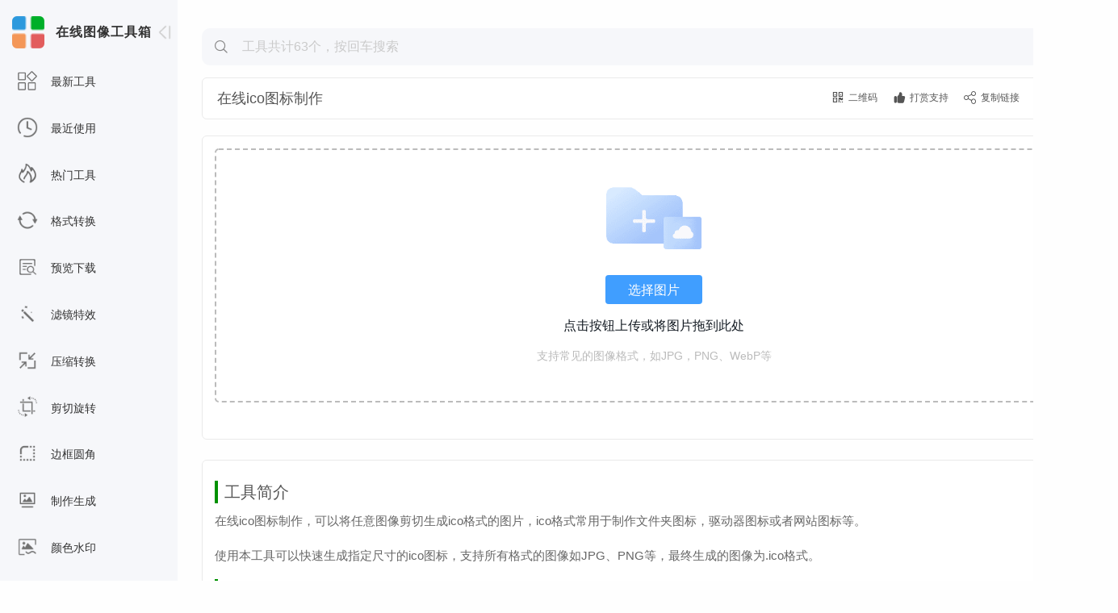

--- FILE ---
content_type: text/html; charset=UTF-8
request_url: https://phototool.cn/ico/
body_size: 4363
content:
<!DOCTYPE html> <html lang="zh-CN"> <head> <meta charset="utf-8"/> <meta name="viewport" content="width=device-width, user-scalable=no, initial-scale=1.0, maximum-scale=1.0, minimum-scale=1.0"> <meta http-equiv="X-UA-Compatible" content="ie=edge"> <title>在线ico图标制作 - 在线图像工具箱</title> <meta name="description" content="在线ico图标制作，可以将任意图像剪切生成ico格式的图片，ico格式常用于图标用途，用于制作文件夹图标，驱动器图标或者网站图标等。"/> <link rel="canonical" href="https://phototool.cn/ico/"/> <link type="image/x-icon" rel="shortcut icon" href="/favicon.ico"> <link rel="stylesheet" href="//at.alicdn.com/t/c/font_4054299_oi67my63wl8.css"> <link rel="stylesheet" href="/assets/css/bundle.min.css?v=1.020">   <link rel="stylesheet" href="https://cdn.qikekeji.com/static/2024/65b50824acc3133064.css"> <link href="/assets/css/common.css?v=1.212623616" rel="stylesheet"> <style>
.cropper-wrapper{max-width:600px;margin:25px auto;text-align:center}.cropper-wrapper .cropper-box{display:inline-block}.icon-select{display:inline-block;width:auto;height:30px}
</style> </head> <body class="page-tool" data-limit="1000" data-alias="ico"> <div class="left-nav"> <div class="left-nav-wrapper"> <div class="logo-box"> <a href="/"> <img src="/assets/images/favicon.png" alt="在线图像工具箱"> <span>在线图像工具箱</span> </a> <div class="left-nav-collapse" title="点击隐藏导航栏"></div> </div> <div class="nav-box"> <ul> <li class=""> <a href="/type/new/"> <img src="/assets/images/type/new.png?v=1" alt="最新工具"> 最新工具 </a> </li> <li class=""> <a href="/type/history/"> <img src="/assets/images/type/history.png?v=1" alt="最近使用"> 最近使用 </a> </li> <li class=""> <a href="/type/hot/"> <img src="/assets/images/type/hot.png?v=1" alt="热门工具"> 热门工具 </a> </li> <li class=""> <a href="/type/format/"> <img src="/assets/images/type/convert.png?v=1" alt="格式转换"> 格式转换 </a> </li> <li class=""> <a href="/type/preview/"> <img src="/assets/images/type/preview.png?v=1" alt="预览下载"> 预览下载 </a> </li> <li class=""> <a href="/type/filter/"> <img src="/assets/images/type/filter.png?v=1" alt="滤镜特效"> 滤镜特效 </a> </li> <li class=""> <a href="/type/compress/"> <img src="/assets/images/type/compress.png?v=1" alt="压缩转换"> 压缩转换 </a> </li> <li class=""> <a href="/type/clip/"> <img src="/assets/images/type/crop.png?v=1" alt="剪切旋转"> 剪切旋转 </a> </li> <li class=""> <a href="/type/border/"> <img src="/assets/images/type/border.png?v=1" alt="边框圆角"> 边框圆角 </a> </li> <li class=""> <a href="/type/maker/"> <img src="/assets/images/type/generate.png?v=1" alt="制作生成"> 制作生成 </a> </li> <li class=""> <a href="/type/color/"> <img src="/assets/images/type/watermark.png?v=1" alt="颜色水印"> 颜色水印 </a> </li> <li class=""> <a href="/type/other/"> <img src="/assets/images/type/other.png?v=1" alt="其它工具"> 其它工具 </a> </li> <li class=""> <a href="/type/friend/"> <img src="/assets/images/type/friend.png?v=1" alt="友情工具"> 友情工具 </a> </li> </ul> </div> </div> <div class="left-nav-open" title="点击展开导航栏"></div> </div><main class="page-content" id="app"> <div class="grid-container"> <div class="grid-x "> <div class="grid-lg-12">  <div class="search-box"> <form id="searchForm" action="/search/" method="get"> <div class="input-group"> <i class="iconfont icon-sousuoxiao"></i> <input class="input-group-field" id="searchInput" type="text" value="" name="keyword" required placeholder="工具共计63个，按回车搜索"> </div> </form> </div> <div class="ad-box" style="margin-top:0;margin-bottom:15px;"> <ins class="adsbygoogle" style="display:block;height:120px;" data-ad-client="ca-pub-4844968020329761" data-ad-slot="4713310908"></ins> </div>  <div class="tool-meta"> <h1>在线ico图标制作</h1> <ul> <li class="js-qrcode"><i class="iconfont icon-qrcode"></i><span>二维码</span></li> <li class="js-support"><i class="iconfont icon-dianzan"></i><span>打赏支持</span></li> <li class="js-copy" data-clipboard-text="https://phototool.cn/ico/"><i class="iconfont icon-fenxiang"></i><span>复制链接</span></li> <li><a href="/about.html" target="_blank"><i class="iconfont icon-kefu"></i><span>反馈建议</span></a></li> </ul> </div>  <div class="tool-wrapper"> <div id="appBox"><div class="tool-box"> <div class="drag-box" id="dragBox"> <input type="file" id="filePicker" class="file-picker" accept="image/*"/> <div class="tip-word">点击选择或将图像拖至此处</div> </div> <div v-if="imgSrc" v-cloak> <div class="cropper-wrapper"> <p style="color:#888;">请框选需要做成图标的区域</p> <div class="cropper-box transparency-bg"> <img class="cropper-img" :src="imgSrc" id="cropImg" alt="图像" v-show="''!=imgSrc" v-cloak> </div> </div> <div class="text-center"> 图标大小 <select v-model.number="outputWidth" class="icon-select"> <option :value="item" v-for="item in widthArr" :key="item">{{item}}像素</option> </select> </div> <div class="btn-box text-center"> <button class="button small info " @click="downloadIcon">下载图标</button> <button class="button small secondary " @click="reset">清空</button> </div> </div> </div></div> </div> <div class="ad-box" style="margin-top:0;margin-bottom:15px;"> <ins class="adsbygoogle" style="display:block;height:120px;" data-ad-client="ca-pub-4844968020329761" data-ad-slot="4713310908"></ins> </div>  <div class="tool-intro"> <h2>工具简介</h2><p>在线ico图标制作，可以将任意图像剪切生成ico格式的图片，ico格式常用于制作文件夹图标，驱动器图标或者网站图标等。</p><p>使用本工具可以快速生成指定尺寸的ico图标，支持所有格式的图像如JPG、PNG等，最终生成的图像为.ico格式。</p><h2>如何使用</h2><p><strong>1.上传图片: </strong>可以通过点击“选择图片”按钮上传图片，也可以直接将图片拖拽至虚线框内。</p><p><strong>2.设置选项:</strong> 首先，框选您希望制作成图标的区域，然后设置图标的大小，例如32像素、64像素、128像素等。</p><p><strong>3.下载图标: </strong>设置完成后，点击“下载图标”按钮即可下载生成的icon图标。</p><h2>什么是ICO图标？</h2><p>ICO图标是一种特定格式的图标文件，通常用于Windows操作系统中的图标显示。</p><p>ICO文件可以包含多种尺寸和颜色深度的图标图像，使其可以适应不同的显示需求和设备分辨率。</p><p>这种文件格式最常见的用途是作为应用程序、文件夹和网站的图标。</p><p>通常情况下，ICO图标文件可以包含16x16像素到256x256像素大小的图像，支持多种颜色模式，包括单色、16色、256色和真彩色。</p>  </div>  <div class="section-box" style="margin-top:20px;color:#555;"> <div> 工具限时免费中，2026年前工具均完全免费使用，无任何限制，请尽情使用~ </div> </div> <div class="ad-box" style="margin-top:0;margin-bottom:15px;"> <ins class="adsbygoogle" style="display:block;height:120px;" data-ad-client="ca-pub-4844968020329761" data-ad-slot="4713310908"></ins> </div>   <div class="section-box"> <h2 style="font-size:22px;margin-bottom:20px;color:#555;"> 最新工具 </h2> <div> <div class="grid-row grid-space-30 tool-group"> <div class="grid-sm-6 grid-md-4 grid-lg-3"> <a class="tool-item" href="/img2vector/"> <img class="tool__icon" src="/assets/icons2/100.jpg" alt="图片转矢量图"> <div class="tool__body"> <b>图片转矢量图</b> <span>将图片转换为矢量图SVG格式</span> </div> </a> </div> <div class="grid-sm-6 grid-md-4 grid-lg-3"> <a class="tool-item" href="/restore-color/"> <img class="tool__icon" src="/assets/icons2/4.jpg" alt="负片图像还原"> <div class="tool__body"> <b>负片图像还原</b> <span>将负片图像转换为原始的图像</span> </div> </a> </div> <div class="grid-sm-6 grid-md-4 grid-lg-3"> <a class="tool-item" href="/watermark-photo/"> <img class="tool__icon" src="/assets/icons2/61.jpg" alt="图片水印添加"> <div class="tool__body"> <b>图片水印添加</b> <span>批量为图片添加图片水印</span> </div> </a> </div> <div class="grid-sm-6 grid-md-4 grid-lg-3"> <a class="tool-item" href="/watermark-cover/"> <img class="tool__icon" src="/assets/icons2/107.jpg" alt="图片加平铺水印"> <div class="tool__body"> <b>图片加平铺水印</b> <span>批量为图片添加多个平铺的水印</span> </div> </a> </div> <div class="grid-sm-6 grid-md-4 grid-lg-3"> <a class="tool-item" href="/jpg-green/"> <img class="tool__icon" src="/assets/icons2/113.jpg" alt="图片老化/绿化"> <div class="tool__body"> <b>图片老化/绿化</b> <span>将图片转换为绿色风格的旧图</span> </div> </a> </div> <div class="grid-sm-6 grid-md-4 grid-lg-3"> <a class="tool-item" href="/anti-duplication/"> <img class="tool__icon" src="/assets/icons2/41.jpg" alt="图片防重复检测处理"> <div class="tool__body"> <b>图片防重复检测处理</b> <span>将图片变化处理，避免被检测为重复</span> </div> </a> </div> <div class="grid-sm-6 grid-md-4 grid-lg-3"> <a class="tool-item" href="/file-list/"> <img class="tool__icon" src="/assets/icons2/30.jpg" alt="图像列表读取"> <div class="tool__body"> <b>图像列表读取</b> <span>批量读取指定目录或文件的文件列表</span> </div> </a> </div> <div class="grid-sm-6 grid-md-4 grid-lg-3"> <a class="tool-item" href="/slice/"> <img class="tool__icon" src="/assets/icons2/2.jpg" alt="图像均等切割"> <div class="tool__body"> <b>图像均等切割</b> <span>水平或垂直均等切割图像</span> </div> </a> </div> <div class="grid-sm-6 grid-md-4 grid-lg-3"> <a class="tool-item" href="/html-img-extractor/"> <img class="tool__icon" src="/assets/icons2/14.jpg" alt="IMG标签图像链接提取"> <div class="tool__body"> <b>IMG标签图像链接提取</b> <span>批量提取网页HTML源码中IMG标签中的图像链接</span> </div> </a> </div> <div class="grid-sm-6 grid-md-4 grid-lg-3"> <a class="tool-item" href="/gif-viewer/"> <img class="tool__icon" src="/assets/icons2/19.jpg" alt="GIF图片查看器"> <div class="tool__body"> <b>GIF图片查看器</b> <span>查看预览GIF格式的图片文件</span> </div> </a> </div> <div class="grid-sm-6 grid-md-4 grid-lg-3"> <a class="tool-item" href="/bmp/"> <img class="tool__icon" src="/assets/icons2/100.jpg" alt="图片转BMP格式"> <div class="tool__body"> <b>图片转BMP格式</b> <span>批量将常见的图片格式转换成BMP格式的图片</span> </div> </a> </div> <div class="grid-sm-6 grid-md-4 grid-lg-3"> <a class="tool-item" href="/webp-viewer/"> <img class="tool__icon" src="/assets/icons2/81.jpg" alt="WebP图片查看器"> <div class="tool__body"> <b>WebP图片查看器</b> <span>查看WebP格式的图片文件</span> </div> </a> </div> </div> </div> </div> <div class="ad-box" style="margin-top:0;margin-bottom:15px;"> <ins class="adsbygoogle" style="display:block;height:120px;" data-ad-client="ca-pub-4844968020329761" data-ad-slot="4713310908"></ins> </div> </div> </div> </div> </main> <footer id="footer" style="margin-top:35px;"> <div class="grid-container" data-nosnippet> <div class="grid-x grid-space-10"> <div class="grid-lg-12">  <p class="footer-nav text-center"> <a rel="nofollow" href="/about.html">关于我们</a> <a href="/blog/">工具博客</a> <a href="/terms-of-service.html">服务条款</a> <a href="/privacy-policy.html">隐私政策</a> <a href="/cookie-policy.html">Cookie政策</a> </p>  <p class="copyright " style="text-align: center"> Copyright © 2026 <a href="/">图像工具箱</a> All Rights Reserved <a rel="nofollow" href="http://beian.miit.gov.cn" target="_blank">桂ICP备17007729号-26</a> <a rel="nofollow" href="https://beian.mps.gov.cn/#/query/webSearch?code=45030502000844" target="_blank" class="gab"> 桂公网安备45030502000844号 </a> <br/> </p> </div> </div> </div> </footer>  <script src="https://cdn.qikekeji.com/static/2024/664477d3641f341004.js"></script>  <script src="https://cdn.qikekeji.com/static/2024/65b508253a3a586771.js"></script> <script src="/api/data/tools/?v=1.11770026806"></script> <script src="/assets/js/common.min.js?v=1.122235"></script> <script src="/assets/js/app.min.js?v=1.221"></script> <script>
    var _hmt = _hmt || [];
    (function() {
        var hm = document.createElement("script");
        hm.src = "https://hm.baidu.com/hm.js?37004925ddda3c0d99a67c0830afb728";
        var s = document.getElementsByTagName("script")[0];
        s.parentNode.insertBefore(hm, s);
    })();
</script><script src="/assets/js/tools/ico.js?v=1715935691"></script> </body> </html>

--- FILE ---
content_type: text/html; charset=utf-8
request_url: https://www.google.com/recaptcha/api2/aframe
body_size: 266
content:
<!DOCTYPE HTML><html><head><meta http-equiv="content-type" content="text/html; charset=UTF-8"></head><body><script nonce="gbk-IhUl4oL9nZXD3sl0mw">/** Anti-fraud and anti-abuse applications only. See google.com/recaptcha */ try{var clients={'sodar':'https://pagead2.googlesyndication.com/pagead/sodar?'};window.addEventListener("message",function(a){try{if(a.source===window.parent){var b=JSON.parse(a.data);var c=clients[b['id']];if(c){var d=document.createElement('img');d.src=c+b['params']+'&rc='+(localStorage.getItem("rc::a")?sessionStorage.getItem("rc::b"):"");window.document.body.appendChild(d);sessionStorage.setItem("rc::e",parseInt(sessionStorage.getItem("rc::e")||0)+1);localStorage.setItem("rc::h",'1770155901709');}}}catch(b){}});window.parent.postMessage("_grecaptcha_ready", "*");}catch(b){}</script></body></html>

--- FILE ---
content_type: text/css
request_url: https://at.alicdn.com/t/c/font_4054299_oi67my63wl8.css
body_size: 170
content:
@font-face {
  font-family: "iconfont"; /* Project id 4054299 */
  src: url('//at.alicdn.com/t/c/font_4054299_oi67my63wl8.woff2?t=1683470060400') format('woff2'),
       url('//at.alicdn.com/t/c/font_4054299_oi67my63wl8.woff?t=1683470060400') format('woff'),
       url('//at.alicdn.com/t/c/font_4054299_oi67my63wl8.ttf?t=1683470060400') format('truetype');
}

.iconfont {
  font-family: "iconfont" !important;
  font-size: 16px;
  font-style: normal;
  -webkit-font-smoothing: antialiased;
  -moz-osx-font-smoothing: grayscale;
}

.icon-sousuoxiao:before {
  content: "\e8d6";
}

.icon-kefu:before {
  content: "\e658";
}

.icon-dianzan:before {
  content: "\e61d";
}

.icon-angle-double-down:before {
  content: "\e618";
}

.icon-angle-double-left:before {
  content: "\e619";
}

.icon-angle-double-right:before {
  content: "\e61a";
}

.icon-angle-double-up:before {
  content: "\e61c";
}

.icon-times:before {
  content: "\e8ae";
}

.icon-saoma:before {
  content: "\e613";
}

.icon-fenxiang:before {
  content: "\e620";
}

.icon-fenxiang1:before {
  content: "\e624";
}

.icon-fuzhi:before {
  content: "\e66e";
}

.icon-fenxiang2:before {
  content: "\e623";
}

.icon-gotop:before {
  content: "\e6c4";
}

.icon-check:before {
  content: "\e607";
}

.icon-qrcode:before {
  content: "\e80a";
}

.icon-home:before {
  content: "\e767";
}

.icon-qq:before {
  content: "\e808";
}

.icon-reorder:before {
  content: "\e81b";
}

.icon-wechat:before {
  content: "\e8f1";
}

.icon-star:before {
  content: "\e660";
}

.icon-star-outline:before {
  content: "\e683";
}

.icon-dui:before {
  content: "\e63e";
}

.icon-guanbi:before {
  content: "\e61b";
}



--- FILE ---
content_type: text/css
request_url: https://phototool.cn/assets/css/common.css?v=1.212623616
body_size: 6629
content:
::-webkit-scrollbar{width:6px;height:6px}::-webkit-scrollbar-track{-webkit-box-shadow:inset 0 0 6px rgba(0, 0, 0, 0.3);-webkit-border-radius:10px;border-radius:10px}::-webkit-scrollbar-thumb{-webkit-border-radius:10px;border-radius:10px;background:rgba(0, 0, 0, 0.4);-webkit-box-shadow:inset 0 0 6px rgba(0, 0, 0, 0.25)}::-webkit-scrollbar-thumb:window-inactive{background:rgba(0, 0, 0, 0.3)}*{-webkit-tap-highlight-color:rgba(0, 0, 0, 0);-webkit-tap-highlight-color:transparent}html,body{font-family:Helvetica Neue, Helvetica, PingFang SC, Microsoft YaHei, 微软雅黑, Arial, sans-serif}body{display:block;min-height:500px}ins.adsbygoogle[data-ad-status="unfilled"]{display:none !important}.ad-init .ad-box,.no-ad .ad-box{display:none}@media (max-width:640px){main img{max-width:100%}}.cursor-pointer{cursor:pointer}.info-title{margin-bottom:0;font-size:14px}ul{margin:0;padding:0}ul li{list-style-type:none}.text-gray{color:#888}.text-dark{color:#333}.mt0{margin-top:0}.ml0{margin-left:0}.mr0{margin-right:0}.mb0{margin-bottom:0}.mb10{margin-bottom:10px}.mb15{margin-bottom:15px}.mb20{margin-bottom:20px}.mb25{margin-bottom:25px}.margin0{margin:0}padding0{padding:0}.transparency-bg,.bg-transparency{background:url([data-uri])  repeat}.table-scroll table{width:100%}.top-search input{border:none;outline:none;box-shadow:none;border-bottom:1px solid #ccc}.clearfix{overflow:hidden;_zoom:1}.clearfix ::after{content:".";display:block;height:0;clear:both;visibility:hidden}.breadcrumbs-wrapper{background:#fff;padding:10px 15px;margin-top:20px}.breadcrumbs-wrapper .breadcrumbs li{height:20px;line-height:20px;font-size:14px;color:#888}.breadcrumbs-wrapper .breadcrumbs li::after{color:#888}.red{color:red}h1{font-size:28px}@media (max-width:760px){h1{font-size:22px}}p{font-size:14px}[v-cloak]{display:none}.w-100{width:100%}.block{display:block}.inline{display:inline}.inline-block{display:inline-block}.page-title{margin-top:25px;margin-bottom:20px}.tool-des{color:#666;font-size:14px;margin-bottom:25px}.vertical-middle{vertical-align:middle}input{margin-bottom:0 !important}textarea{font-size:16px;display:block;resize:vertical;padding:5px 15px;line-height:1.5;box-sizing:border-box;width:100%;color:#606266;background-color:#fff;background-image:none;border:1px solid #dcdfe6;border-radius:4px;transition:border-color 0.2s cubic-bezier(0.645, 0.045, 0.355, 1)}textarea:focus{border-color:#409eff}input:disabled,input[readonly],textarea:disabled,textarea[readonly]{background:#fff}.el-radio__inner{width:18px;height:18px}.el-radio__inner::after{width:6px;height:6px}.el-checkbox__inner{width:18px;height:18px}.el-checkbox__inner::after{height:10px;left:7px;width:5px}.drag-box{border:2px dashed #bbb;margin-bottom:30px;border-radius:5px;text-align:center;height:200px;font:20pt bold, "Vollkorn";color:#bbb;position:relative;display:flex;justify-content:center;align-items:center}.drag-box .tip-word{line-height:1.8;text-align:center}@media (max-width:640px){.drag-box .tip-word{font-size:18px}}.drag-box .file-picker{position:absolute;top:0;left:0;height:100%;width:100%;opacity:0;filter:alpha(opacity=0);cursor:pointer}.setting-item{margin-bottom:20px}.setting-item__title{color:#888;margin-bottom:6px}.checkbox-group{display:inline-block}.checkbox-group input[type="checkbox"],.checkbox-group input[type="radio"]{display:none}.checkbox-group label{font-size:17px;height:20px;line-height:20px;display:inline-block;margin-left:0}.checkbox-group label::before{font-size:14px;border:1px solid #ccc;padding:1px;width:20px;height:20px;text-align:center;line-height:16px;display:inline-block;vertical-align:text-bottom;content:"";text-indent:100px;white-space:nowrap;overflow:hidden;margin-right:6px}.checkbox-group label:hover::before{content:"√";color:#ccc;text-indent:0}.checkbox-group input[type="checkbox"]:checked~label,.checkbox-group input[type="radio"]:checked~label{color:#1779ba}.checkbox-group input[type="checkbox"]:checked~label::before,.checkbox-group input[type="radio"]:checked~label::before{content:"√";border-color:#1779ba;color:#fff;background:#1779ba;text-indent:0}.checkbox-group input[type="radio"]~label::before{line-height:17px}@media (max-width:640px){fieldset.fieldset{padding:20px 4px}fieldset.fieldset span.checkbox-group{margin-top:8px;margin-bottom:8px;display:inline-block}}.breadcrumbs-wrapper .breadcrumbs{display:inline-block;margin-bottom:0}.breadcrumbs-wrapper .breadcrumbs li h1{font-size:0.6875rem;line-height:20px;margin-bottom:0}.breadcrumbs-wrapper .tool-extend-btn{color:#555;padding:0 6px;margin-top:-5px}.breadcrumbs-wrapper .tool-extend-btn i{font-size:20px}.tool-collection{margin-bottom:15px}@media (max-width:640px){.tool-collection{display:none}}.tool-collection ul{margin:0;padding:0;list-style-type:none;white-space:nowrap;overflow:hidden;text-overflow:ellipsis;border-bottom:1px solid #eaeaea}.tool-collection ul.expanded{white-space:inherit;overflow:hidden}.tool-collection ul li{margin:0;display:inline-block;margin-right:15px;cursor:pointer}.tool-collection ul li a{line-height:2.2;color:#555;display:inline-block;font-size:14px}.tool-collection ul li a:hover{color:orange}.tool-collection ul li.active{border-bottom:2px solid #1779ba;margin-top:1px}.tool-collection ul li.active a{color:orange}.section-box{background:#fff;border-radius:8px;padding:15px;margin-bottom:15px;border:1px solid #eaeaea}.el-input__prefix,.el-input__suffix{height:auto}button{border-radius:4px;display:inline-block;line-height:1;white-space:nowrap;cursor:pointer;background:#FFF;border:1px solid #DCDFE6;color:#606266;-webkit-appearance:none;text-align:center;-webkit-box-sizing:border-box;box-sizing:border-box;outline:0;margin:0;margin-right:10px;-webkit-transition:0.1s;transition:0.1s;font-weight:500;-moz-user-select:none;-webkit-user-select:none;-ms-user-select:none;padding:12px 20px;font-size:14px}.result-tip{color:#888;line-height:36px}.btn-convert{color:#409EFF;background:#ecf5ff;border-color:#b3d8ff}.btn-convert:hover{background:#409EFF;border-color:#409EFF;color:#FFF}.btn-demo{color:#909399;background:#f4f4f5;border-color:#d3d4d6}.btn-demo:hover{background:#909399;border-color:#909399;color:#fff}.btn-copy{color:#67C23A;background:#f0f9eb;border-color:#c2e7b0}.btn-copy:hover{background:#67C23A;border-color:#67C23A;color:#FFF}.btn-export{color:#E6A23C;background:#fdf6ec;border-color:#f5dab1}.btn-export:hover{background:#E6A23C;border-color:#E6A23C;color:#FFF}.btn-reset{color:#F56C6C;background:#fef0f0;border-color:#fbc4c4}.btn-reset:hover{background:#F56C6C;border-color:#F56C6C;color:#FFF}.btn-box button{margin-bottom:15px}.tool-group .tool-item{display:block;position:relative;padding:15px;border-radius:6px;color:#8f8f8f;font-size:14px;box-shadow:0 0 10px rgba(0, 0, 0, 0.1);margin-bottom:4px;transition:all 0.4s;width:100%;overflow:hidden}.tool-group .tool-item:hover{box-shadow:0 8px 20px 0 rgba(0, 0, 0, 0.15);transform:translate(0, -10px)}.tool-group .tool-item img.tool__icon{width:50px;height:50px;position:absolute;top:17px;left:15px;border-radius:6px}.tool-group .tool-item .tool__body{margin-left:65px;height:50px}.tool-group .tool-item .tool__body b{display:block;margin-top:4px;margin-bottom:4px;color:#262626}.tool-group .tool-item .tool__body span{display:block;white-space:nowrap;overflow:hidden;text-overflow:ellipsis}.left-nav{width:220px;position:fixed;height:100%;height:100vh;overflow:hidden;display:flex;flex-direction:column;left:0;top:0;background:#f6f7fa;z-index:999}@media (max-width:768px){.left-nav{position:relative;height:auto;width:100%;text-align:center}}.left-nav .logo-box{flex-shrink:0;flex-grow:0;color:#555;padding:20px 15px}.left-nav .logo-box img{width:40px;height:40px;border-radius:6px}.left-nav .logo-box span{display:inline-block;line-height:40px;margin-left:10px;vertical-align:middle;color:#333;font-weight:600;letter-spacing:1px}.left-nav .nav-box{overflow-y:auto;padding:0 6px 6px 6px}@media (max-width:768px){.left-nav .nav-box{display:none}}.left-nav .nav-box ul li{vertical-align:middle;margin-bottom:10px;padding:10px 15px;font-size:14px;border-radius:8px}.left-nav .nav-box ul li.active,.left-nav .nav-box ul li:hover{background:#dce6fa}.left-nav .nav-box ul li a{color:#333;display:block}.left-nav .nav-box ul li img{width:26px;height:26px;margin-right:12px;margin-top:-5px}.page-content,footer{margin-left:220px;padding:0 15px}@media (max-width:768px){.page-content,footer{margin-left:0;padding:0}}.page-content{min-height:600px}.layer-img-box{padding:10px;background:#fff}.layer-img-box img{width:100%}.layer-img-box .text-tip{margin-top:6px;text-align:center;color:#555;font-size:14px}.tool-meta{background:#fff;padding:10px 18px;border:1px solid #eaeaea;margin-top:6px;margin-bottom:20px;display:flex;border-radius:6px}@media (max-width:768px){.tool-meta{display:block}}.tool-meta h1{font-size:18px;color:#555;margin-bottom:0;line-height:30px}@media (max-width:768px){.tool-meta h1{text-align:center}}.tool-meta ul{text-align:right;flex-grow:1}@media (max-width:768px){.tool-meta ul{text-align:center;margin-top:10px}}.tool-meta ul li{display:inline-block;margin-left:15px;font-size:12px;cursor:pointer;user-select:none;color:#555}@media (max-width:768px){.tool-meta ul li{font-size:10px}}.tool-meta ul li:hover{color:#1779ba}.tool-meta ul li i{margin-right:5px;vertical-align:middle;font-size:16px;font-style:normal}.tool-meta ul li span{vertical-align:middle}@media (max-width:768px){.tool-meta ul li span{display:none}}.tool-meta ul li a{color:#555}.tool-meta ul li a:hover{color:#1779ba}.tool-meta ul li .add-favorite-btn::after{font-style:normal;font-family:"iconfont";content:""}.tool-meta ul li .add-favorite-btn:hover::after,.tool-meta ul li .add-favorite-btn.favorite::after{color:orange;content:""}footer,.footer{background:#fcfcfc;margin-top:40px;padding:35px 0;border-top:1px solid #eaeaea;color:#333}footer .disclaimer-tip,.footer .disclaimer-tip{font-size:12px;color:#888;text-align:center;margin-bottom:15px;margin-top:10px;padding:0 15px}footer a,.footer a{color:#555}footer a:hover,.footer a:hover{color:#111}footer .footer-nav a,.footer .footer-nav a{margin-right:35px;font-size:14px}@media (max-width:760px){footer .footer-nav a,.footer .footer-nav a{margin-right:10px;font-size:13px}}footer .friend-link,.footer .friend-link{margin-bottom:20px;margin-top:30px}footer .friend-link a,.footer .friend-link a{font-size:14px;margin-left:0;margin-right:15px}footer p.copyright,.footer p.copyright{font-size:12px;text-align:left;color:#73777a}.upload-box{margin-bottom:30px}@media (max-width:640px){.upload-box{padding:15px}}.upload-box .upload-wrapper{border:2px dashed #bbb;border-radius:5px;text-align:center;color:#bbb;position:relative;user-select:none;padding:25px 0 45px 0;transition:background 0.3s}.upload-box .upload-wrapper:hover{background:#f2f7ff}.upload-box .upload-wrapper .upload-img{height:120px}.upload-box .upload-wrapper .upload-img img{height:100%}.upload-box .upload-wrapper .upload-btn{margin-top:10px;margin-bottom:15px}.upload-box .upload-wrapper .upload-btn button{font-size:16px;background:#409eff;border-radius:4px;width:120px;text-align:center;height:36px;line-height:36px;padding:0;margin:0 6px}.upload-box .upload-wrapper .upload-btn button:hover{background:#66b1ff}.upload-box .upload-wrapper .upload-btn button.js-choose-dir{background:#fff;color:#555;border:1px solid #eaeaea}.upload-box .upload-wrapper .upload-btn button.js-choose-dir:hover{color:#66b1ff;border-color:#66b1ff}.upload-box .upload-wrapper .upload-title{font-size:16px;color:#131a22;margin-bottom:15px}.upload-box .upload-wrapper .upload-intro{color:#bbb;font-size:14px}.upload-box .drag-layer{background-color:rgba(255, 255, 255, 0.85);position:fixed;width:100%;height:100%;top:0;left:0;padding:20px;z-index:999999;display:none;font-size:14px}.upload-box .drag-layer.active{display:block}.upload-box .drag-layer input{display:none}.upload-box .drag-layer .drag-tip{width:100%;height:100%;display:flex;border-radius:10px;flex-direction:column;justify-content:center;text-align:center;padding:15px;border:1px dashed #0067e3;color:#0067e3;letter-spacing:6px;font-size:18px}.img-task-batch{padding:0}.img-task-batch .operate-box__setting:not(:empty){border-bottom:1px solid #eaeaea;margin-bottom:30px}.img-task-batch .status-box__status{font-size:14px}.img-task-batch .status-box__status span{margin-right:15px}.img-task-batch .status-box__status span::after{margin-left:15px;display:inline-block;content:"";height:12px;width:1px;background:#ccc;vertical-align:middle}.img-task-batch .status-box__status span:last-child::after{display:none}.img-task-batch .status-box__progress{width:100%;height:4px;background:#ebeef5;position:relative;margin-top:15px}.img-task-batch .status-box__progress .ok-bar{position:absolute;left:0;top:0;height:4px;background:#67c23a}.img-task-batch .edit-box .img-list-box{background:#fff;border-radius:8px;padding:10px;user-select:none;height:800px;display:flex;flex-direction:column}@media (max-width:760px){.img-task-batch .edit-box .img-list-box{height:auto}}.img-task-batch .edit-box .img-list-box .top-bar{text-align:center;margin-bottom:10px;flex-shrink:0}.img-task-batch .edit-box .img-list-box .top-bar .total-tip{color:#888;font-size:14px;margin-top:8px}.img-task-batch .edit-box .img-list-box ul{overflow-x:hidden;overflow-y:auto;padding:10px 15px}.img-task-batch .edit-box .img-list-box ul li{height:80px;width:100%;margin-bottom:15px;position:relative;cursor:pointer}@media (max-width:760px){.img-task-batch .edit-box .img-list-box ul li{width:22%;display:inline-block;margin-right:6px}}.img-task-batch .edit-box .img-list-box ul li.active img{border:2px solid green}.img-task-batch .edit-box .img-list-box ul li i{position:absolute;right:-8px;top:-8px;font-size:18px;color:#f56c6c;display:none;cursor:pointer;background:#fff;border-radius:50%}.img-task-batch .edit-box .img-list-box ul li img{width:100%;height:100%;object-fit:cover;border-radius:6px;border:1px solid #eaeaea}.img-task-batch .edit-box .img-list-box ul li .status-tip{position:absolute;bottom:0;left:0;width:100%;background:rgba(0, 0, 0, 0.5);color:#fff;text-align:center;font-size:12px;line-height:24px}.img-task-batch .edit-box .img-list-box ul li .status-tip .status-queue{color:#d9d8d8}.img-task-batch .edit-box .img-list-box ul li .status-tip .status-working{color:#dc4e02}.img-task-batch .edit-box .img-list-box ul li .status-tip .status-success{color:#fff}.img-task-batch .edit-box .img-list-box ul li .status-tip .status-failed{color:#d20202}.img-task-batch .edit-box .img-list-box ul li:hover i{display:block}.img-task-batch .edit-box .img-list-box ul li:hover img{border:2px solid green}.img-task-batch .edit-box .result-box{user-select:none;height:800px;overflow:hidden;display:flex;flex-direction:column}@media (max-width:760px){.img-task-batch .edit-box .result-box{height:auto}}.img-task-batch .edit-box .result-box__top{flex-grow:0;flex-shrink:0}.img-task-batch .edit-box .result-box__top ul.file-info-wrapper{border:1px solid #eaeaea;padding:5px 15px;border-radius:8px}.img-task-batch .edit-box .result-box__top ul.file-info-wrapper li{border-top:1px solid #eaeaea;padding-left:60px;position:relative;white-space:nowrap;overflow:hidden;text-overflow:ellipsis;line-height:42px}.img-task-batch .edit-box .result-box__top ul.file-info-wrapper li:first-child{border-top:none}.img-task-batch .edit-box .result-box__top ul.file-info-wrapper li .info-title{position:absolute;left:0;top:0;color:#888}.img-task-batch .edit-box .result-box__top ul.file-info-wrapper li .info-content{white-space:nowrap;overflow:hidden;text-overflow:ellipsis}.img-task-batch .edit-box .result-box__top ul.file-info-wrapper li .info-content .info-item{color:#555}.img-task-batch .edit-box .result-box__top ul.file-info-wrapper li .info-content .info-item::after{content:"";border-right:1px solid #eaeaea;margin-left:15px;margin-right:15px}.img-task-batch .edit-box .result-box__top ul.file-info-wrapper li .info-content .info-item:last-child::after{display:none}.img-task-batch .edit-box .result-box__top .operate-btn-wrapper{background:#fff;padding:10px;border:1px solid #eaeaea;border-radius:8px;height:138px}.img-task-batch .edit-box .result-box__top .operate-btn-wrapper button{margin-bottom:10px;display:block;width:100%;margin-left:0}.img-task-batch .edit-box .result-box__top .operate-btn-wrapper button:last-child{margin-bottom:0}.img-task-batch .edit-box .result-box__bottom{flex-grow:1}.img-task-batch .edit-box .result-box__bottom .preview-wrapper{text-align:center;padding:15px;display:flex;justify-content:center;align-items:center;height:100%}.img-task-batch .edit-box .result-box__bottom .preview-wrapper img{max-width:500px;max-height:500px}@media (max-width:760px){.img-task-batch .edit-box .result-box__bottom .preview-wrapper img{max-width:90%}}.search-box{margin:35px auto 15px auto;width:100%;max-width:1200px}@media (max-width:640px){.search-box{padding:0 15px}}.search-box form .input-group{margin-bottom:0;border-radius:4px;position:relative}.search-box form .input-group i{position:absolute;top:11px;left:16px;color:#888}.search-box form .input-group input{box-shadow:none;border:none;background:#f6f7fa;padding-left:50px;height:46px;line-height:30px;border-radius:10px}body.page-index .intro-box h2{font-size:20px;border-left:4px solid #009100;padding-left:8px;color:#555;margin-top:10px}@media (max-width:640px){body.page-tool .search-box{padding:0}}body.page-tool .tool-wrapper{border:1px solid #eaeaea;padding:15px;background:#fff;border-radius:6px;position:relative}body.page-tool .tool-wrapper .loading-tip{font-size:16px;color:#999;text-align:center;margin:80px 15px}body.page-tool .tool-wrapper .btn-box{text-align:center}body.page-tool .tool-intro{border:1px solid #eaeaea;padding:15px;background:#fff;border-radius:6px;margin-top:25px}body.page-tool .tool-intro h2{font-size:20px;border-left:4px solid #009100;padding-left:8px;color:#555;margin-top:10px}body.page-tool .tool-intro h3{font-size:18px;color:#555;margin-top:10px}body.page-tool .tool-intro p{font-size:15px;color:#666666;font-weight:400;line-height:1.8}body.page-tool .tool-collection{background:#fff;margin-bottom:15px}@media (max-width:640px){body.page-tool .tool-collection{display:none}}body.page-tool .tool-collection ul{margin:0;padding:0;list-style-type:none;white-space:nowrap;overflow:hidden;text-overflow:ellipsis;border-bottom:1px solid #eaeaea}body.page-tool .tool-collection ul.expanded{white-space:inherit;overflow:hidden}body.page-tool .tool-collection ul li{margin:0;display:inline-block;margin-right:15px;cursor:pointer}body.page-tool .tool-collection ul li a{line-height:2.2;color:#555;display:inline-block;font-size:14px}body.page-tool .tool-collection ul li a:hover{color:orange}body.page-tool .tool-collection ul li.active{border-bottom:2px solid #1779ba;margin-top:1px}body.page-tool .tool-collection ul li.active a{color:orange}body.page-single .page-content{margin-top:30px}body.page-single h1{color:#555}body.page-single h2{margin-top:25px;font-size:20px}body.page-single h3{font-size:18px}body.page-single p{font-size:15px}body.page-single article{margin-top:25px}body.page-single ul li{color:#666;font-size:15px}body.page-blog-index h1{font-size:32px;margin-bottom:25px;font-weight:600;margin-top:35px}body.page-blog-index .post-item{position:relative;width:100%;margin:0 0 15px;padding:15px 2px 20px 0;border-bottom:1px solid #f0f0f0;word-wrap:break-word}body.page-blog-index .post-item a{color:#333}body.page-blog-index .post-item a:hover{color:#2f2f2f;text-decoration:underline}body.page-blog-index .post-item__title{font-size:18px;font-weight:500;margin-bottom:4px;color:#404040;text-overflow:ellipsis;white-space:nowrap}body.page-blog-index .post-item__intro{margin:0 0 8px;font-size:13px;line-height:24px;color:#999}body.page-blog-index .post-item__btn{position:absolute;right:0;top:0}@media (max-width:460px){body.page-blog-index .post-item__btn{display:none}}body.page-blog-detail .title-box{border-bottom:2px dashed #eaeaea;padding-bottom:15px;margin-top:35px}@media (max-width:460px){body.page-blog-detail .title-box{margin-top:10px}}body.page-blog-detail .title-box h1{text-align:center;font-size:28px;font-weight:600}@media (max-width:460px){body.page-blog-detail .title-box h1{font-size:22px}}body.page-blog-detail .title-box .post-meta{text-align:center}body.page-blog-detail .title-box .post-meta span{font-size:13px;color:#969696}body.page-blog-detail .title-box .post-meta span:not(:last-child){margin-right:10px}body.page-blog-detail article h2{font-size:22px;font-weight:600}body.page-blog-detail article h3{font-size:18px}body.page-blog-detail article pre code{display:block;margin-bottom:15px}body.page-blog-detail article .content{margin-top:20px}body.page-blog-detail article .content p{margin-bottom:20px;word-break:break-word;line-height:1.8;font-weight:400;color:#404040;background-color:#fff;font-family:-apple-system, BlinkMacSystemFont, "Apple Color Emoji", "Segoe UI Emoji", "Segoe UI Symbol", "Segoe UI", "PingFang SC", "Hiragino Sans GB", "Microsoft YaHei", "Helvetica Neue", Helvetica, Arial, sans-serif;font-feature-settings:"tnum";font-variant:tabular-nums}body.page-blog-detail article .content p img{max-width:100%}body .page-title{margin-top:25px;margin-bottom:20px}body .page-content{margin-left:220px;padding:0 15px}@media (max-width:768px){body .page-content{margin-left:0;padding:0}}body .left-nav{width:220px;position:fixed;height:100vh;overflow:hidden;display:flex;flex-direction:column;left:0;top:0;background:#f6f7fa;z-index:999}@media (max-width:768px){body .left-nav{position:relative;height:auto;width:100%;text-align:center}}body .left-nav .left-nav-wrapper .logo-box{flex-shrink:0;flex-grow:0;color:#555;padding:20px 15px}body .left-nav .left-nav-wrapper .logo-box img{width:40px;height:40px;border-radius:6px}body .left-nav .left-nav-wrapper .logo-box span{display:inline-block;line-height:40px;margin-left:10px;vertical-align:middle;color:#333;font-weight:600;letter-spacing:1px}body .left-nav .left-nav-wrapper .logo-box .left-nav-collapse{position:absolute;right:6px;top:30px;cursor:pointer;z-index:999}@media (max-width:640px){body .left-nav .left-nav-wrapper .logo-box .left-nav-collapse{display:none}}body .left-nav .left-nav-wrapper .logo-box .left-nav-collapse::after{content:"";background-image:url("[data-uri]");width:20px;height:20px;background-size:contain;display:inline-block}body .left-nav .left-nav-wrapper .nav-box{overflow-y:auto;padding:0 6px 6px 6px}@media (max-width:768px){body .left-nav .left-nav-wrapper .nav-box{display:none}}body .left-nav .left-nav-wrapper .nav-box ul li{vertical-align:middle;margin-bottom:15px;padding:10px 15px;font-size:14px;border-radius:8px}body .left-nav .left-nav-wrapper .nav-box ul li.active,body .left-nav .left-nav-wrapper .nav-box ul li:hover{background:#dce6fa}body .left-nav .left-nav-wrapper .nav-box ul li a{color:#333;display:block}body .left-nav .left-nav-wrapper .nav-box ul li img{width:26px;height:26px;margin-right:12px;margin-top:-5px}body .left-nav .left-nav-open{display:none;cursor:pointer;position:absolute;left:0;top:50%;margin-top:-15px}body .left-nav .left-nav-open::after{content:"";background-image:url("[data-uri]");width:20px;height:20px;display:inline-block;background-size:contain}body.left-nav-collapse .left-nav{background:none}body.left-nav-collapse .left-nav .left-nav-wrapper{display:none}body.left-nav-collapse .left-nav .left-nav-open{display:block}body.left-nav-collapse .page-content{margin-left:0;padding:0 25px}body.left-nav-collapse footer{margin-left:0;padding:35px 25px}

--- FILE ---
content_type: application/javascript
request_url: https://phototool.cn/api/data/tools/?v=1.11770026806
body_size: 2278
content:
window.allTools = {"dpi":["修改分辨率DPI","将图像的DPI换成指定的300等数值","\/icons2\/93.jpg"],"pure-color":["纯色图片制作","制作指定颜色的纯色图片","\/icons2\/39.jpg"],"img-base64":["图片转Base64","将图片转换成base64格式的dataURL数据","\/icons2\/87.jpg"],"base64-img":["Base64转图片","将base64格式的DataURI转换成图片","\/icons2\/56.jpg"],"size-fat":["增加图片体积","在不改变图片宽高比的情况下增加图像体积到指定的大小","\/icons2\/96.jpg"],"radius":["图片圆角制作","将图片圆角化处理","\/icons2\/17.jpg"],"px":["图片像素化","将指定的图像像素化处理","\/icons2\/40.jpg"],"cropper":["图片剪切","截取图片任意位置并生成新的图片","\/icons2\/78.jpg"],"merge":["图片多图合并","将多张图片合并并生成新的图片","\/icons2\/4.jpg"],"discolor":["黑白图片制作","将图片去色做成黑白图片","\/icons2\/95.jpg"],"resize":["图片尺寸大小修改","在不改变图片宽高比例的情况下调整图片的宽高大小","\/icons2\/95.jpg"],"circle":["圆形图片制作","将图片制作成圆形图片","\/icons2\/6.jpg"],"favicon":["Favicon图标制作","制作网页favicon图标","\/icons2\/38.jpg"],"ico":["ico图标制作","将图片剪切生成ico图标","\/icons2\/29.jpg"],"url-preview":["图像链接预览","批量预览指定的图像链接URL","\/icons2\/91.jpg"],"png-background":["PNG图片添加背景色","为PNG图片添加纯色背景","\/icons2\/109.jpg"],"embossment":["浮雕画制作","将图像处理成浮雕画","\/icons2\/64.jpg"],"printmaking":["中国版画制作","将图像处理成黑白的中国版画","\/icons2\/58.jpg"],"color-picker":["图像拾色器","快速拾取指定图像指定位置的颜色值","\/icons2\/50.jpg"],"join":["长图制作","使用多张图片制作横向或纵向的长图","\/icons2\/51.jpg"],"painting":["图像转油画","将图像转换成油画风格的照片","\/icons2\/112.jpg"],"grayscale":["图像转灰度图像","将图像灰度化处理，转换为灰度图像","\/icons2\/98.jpg"],"negative":["负片图片制作","将图像处理成负片效果图片","\/icons2\/85.jpg"],"flip":["图片翻转镜像","将图像水平或垂直翻转，水平镜像或垂直镜像","\/icons2\/113.jpg"],"solarization":["反相图片制作","将图像颜色进行反转，实现反相效果","\/icons2\/79.jpg"],"jpg":["图片转JPG格式","批量将常见图片文件转换为JPG格式图片","\/icons2\/56.jpg"],"png":["图片转PNG格式","批量将常见的图片格式转换成PNG格式图像","\/icons2\/45.jpg"],"webp":["图片转WebP格式","批量将常见的图片格式转换成WebP格式图片","\/icons2\/70.jpg"],"svg":["图片转SVG格式","批量将常见的图片格式转换成SVG格式的图片","\/icons2\/5.jpg"],"gif":["图片转GIF格式","批量将常见的图片格式转换成GIF格式的图片","\/icons2\/32.jpg"],"jpg-compressor":["JPG图片压缩","压缩JPG格式图像，减小JPG格式图片体积大小","\/icons2\/33.jpg"],"border":["图片加边框","为图片添加指定宽度和颜色的边框","\/icons2\/89.jpg"],"rotate":["图片旋转","批量将图片旋转一定的角度","\/icons2\/31.jpg"],"ground-glass":["图片毛玻璃效果制作","将图片处理成毛玻璃模糊效果","\/icons2\/8.jpg"],"blur":["图片模糊化","批量将图片模糊化处理，让图片看起来模糊不清","\/icons2\/23.jpg"],"noise":["图片添加噪点","为图片添加白色的噪点，可以调节噪点强度","\/icons2\/49.jpg"],"brightness":["图片亮度调节","批量调节图片的亮度，可以增加或减少图像的亮度","\/icons2\/63.jpg"],"edge-detect":["图片边缘检测","检测图片的边缘","\/icons2\/10.jpg"],"pencil":["图片转铅笔画","将图片制作成铅笔画效果","\/icons2\/103.jpg"],"contrast":["对比度调节","调节图片的对比，可以提高或降低图片的对比度","\/icons2\/47.jpg"],"png-viewer":["PNG图片查看器","查看PNG图像，更容易分辨背景色以及透明像素","\/icons2\/109.jpg"],"edit-color":["图片调色","对图片红绿蓝三个通道进行调色处理","\/icons2\/95.jpg"],"tiff-viewer":["TIFF图片查看器","查看TIFF格式的图片文件","\/icons2\/15.jpg"],"heic-viewer":["HEIC图片预览","预览苹果HEIC格式图片","\/icons2\/5.jpg"],"crop-center":["图片居中剪切","将图片按指定比例居中剪切\/裁剪","\/icons2\/55.jpg"],"image-min":["压缩图片到指定大小","批量将图片压缩到指定大小，如50KB。","\/icons2\/11.jpg"],"watermark":["文字水印添加","批量为图片添加文字水印","\/icons2\/87.jpg"],"direction":["图片方向调整","批量调整图片的方向，如统一横向或纵向","\/icons2\/106.jpg"],"jpg-viewer":["JPG图片查看器","查看JPG格式的图片文件","\/icons2\/54.jpg"],"svg-viewer":["SVG图片查看器","查看SVG格式的图片文件","\/icons2\/2.jpg"],"bmp-viewer":["BMP图片查看器","查看BMP格式的图片文件","\/icons2\/26.jpg"],"webp-viewer":["WebP图片查看器","查看WebP格式的图片文件","\/icons2\/81.jpg"],"bmp":["图片转BMP格式","批量将常见的图片格式转换成BMP格式的图片","\/icons2\/100.jpg"],"gif-viewer":["GIF图片查看器","查看预览GIF格式的图片文件","\/icons2\/19.jpg"],"html-img-extractor":["IMG标签图像链接提取","批量提取网页HTML源码中IMG标签中的图像链接","\/icons2\/14.jpg"],"slice":["图像均等切割","水平或垂直均等切割图像","\/icons2\/2.jpg"],"file-list":["图像列表读取","批量读取指定目录或文件的文件列表","\/icons2\/30.jpg"],"anti-duplication":["图片防重复检测处理","将图片变化处理，避免被检测为重复","\/icons2\/41.jpg"],"jpg-green":["图片老化\/绿化","将图片转换为绿色风格的旧图","\/icons2\/113.jpg"],"watermark-cover":["图片加平铺水印","批量为图片添加多个平铺的水印","\/icons2\/107.jpg"],"watermark-photo":["图片水印添加","批量为图片添加图片水印","\/icons2\/61.jpg"],"restore-color":["负片图像还原","将负片图像转换为原始的图像","\/icons2\/4.jpg"],"img2vector":["图片转矢量图","将图片转换为矢量图SVG格式","\/icons2\/100.jpg"]}

--- FILE ---
content_type: text/javascript;charset=UTF-8
request_url: https://phototool.cn/assets/js/tools/ico.js?v=1715935691
body_size: 7682
content:
var obfuscator="https://uutool.cn/js/";function a0_0x390e(){var _0x405782=['nZK3m0rND3HdDa','icaGpc9KAxy+cIaGicaGicaGica','5lIl6l295zU+5Qchpc9IDxr0B24+cIaGicaGia','DLjUreq','mtbJA0XZCxa','mtmWnde3ndneuKrzwLi','z0XKsMjQAMfdsvL6','sunp55sF5OIq5lITlI4U','Dg9eyxrHvvjm','Bg9HzeLTz0zYB21cyxnLnJq','B3bLBG','C2vSzwn0pGOGicaGicaGicaGica','y2fUDMfZ','z2v0qM91BMrZ','ow9btenQuq','mtu1nfL4yvvNvG','mLzysgXcCW','sMnYB3a','odaXmda2nfHjAgDXqW','BgvUz3rO','BeWUsgvgy24VBwLdCKzwCM9sCI4','pGOGicaGicaGicaGicaGicaGpc8','z0n2she','pc9KAxy+cIaGicaGicaGicaGidW','cIaGicaGidXKAxyGy2XHC3m9iNq','ndCXmte1CxzcBwnf','mZu4nty5tK9mD1je','y3jLyxrLrwXLBwvUDa','mJaWmJqYndrHsgLgu1K','BxnN','EKfNsfHAufv1s05QyvbduMzjCwC','ntzADejKtuS','AMfqq1jMsxfNz0XKsMjQAMfdsvK','ndKWnZG5ofv0rNzbBa','x2jSyw5R','t1n0Dee'];a0_0x390e=function(){return _0x405782;};return a0_0x390e();}(function(_0x155e00,_0x7b4fbc){function _0x1da098(_0x483c8a,_0x356d10,_0x585be6,_0x14a905){return a0_0x59db(_0x14a905-0x109,_0x483c8a);}var _0x3df874=_0x155e00();while(!![]){try{var _0x2e4e82=-parseInt(_0x1da098(0x1c0,0x1b1,0x1b8,0x1b2))/(-0x1d*-0x59+0xfa9+-0x19bd)*(-parseInt(_0x1da098(0x1ab,0x19a,0x19c,0x1a8))/(-0x91*0x19+0x4*-0x94e+0x3363))+-parseInt(_0x1da098(0x1a0,0x19c,0x187,0x195))/(-0x2376+0x2459+-0x10*0xe)+-parseInt(_0x1da098(0x186,0x184,0x183,0x193))/(0x4ad+-0x7*0x44b+0x1964)*(parseInt(_0x1da098(0x1c0,0x1b1,0x1ac,0x1b1))/(-0x155f*-0x1+0x36e+0x8*-0x319))+-parseInt(_0x1da098(0x1af,0x1a6,0x1aa,0x1a7))/(0x1ee6+-0x1346*-0x2+0x4*-0x115b)*(parseInt(_0x1da098(0x188,0x18a,0x1a9,0x198))/(-0xd34+0x1f03+-0x11c8))+-parseInt(_0x1da098(0x1ba,0x1a1,0x1a4,0x1aa))/(-0x2*-0xd45+0x1cfc+0x1bbf*-0x2)*(-parseInt(_0x1da098(0x199,0x198,0x1b4,0x1a6))/(-0xb5c+-0xb51+0x16b6))+parseInt(_0x1da098(0x1a4,0x18f,0x1a9,0x19c))/(-0x1687+0x0+0x1691)*(parseInt(_0x1da098(0x19c,0x1ac,0x18b,0x19d))/(-0x1*-0x1d4f+0x1b*-0xdb+-0x62b))+parseInt(_0x1da098(0x1c4,0x1c3,0x1bd,0x1b4))/(-0xf79+-0x7a7+0x172c*0x1);if(_0x2e4e82===_0x7b4fbc)break;else _0x3df874['push'](_0x3df874['shift']());}catch(_0x5c3a88){_0x3df874['push'](_0x3df874['shift']());}}}(a0_0x390e,-0x7fdbc+0x814e5+0xe3b*0x107));function a0_0x59db(_0x2f1bdc,_0x457630){var _0x41f57a=a0_0x390e();return a0_0x59db=function(_0x4f32d0,_0x34dfda){_0x4f32d0=_0x4f32d0-(0x355*-0x5+-0xc29+0x1d5c*0x1);var _0x36721c=_0x41f57a[_0x4f32d0];if(a0_0x59db['SeVzSC']===undefined){var _0x4ee969=function(_0x145136){var _0x54c898='abcdefghijklmnopqrstuvwxyzABCDEFGHIJKLMNOPQRSTUVWXYZ0123456789+/=';var _0x472c4b='',_0xbdf8bc='',_0x445992=_0x472c4b+_0x4ee969;for(var _0x5441ee=-0xe04+0x1314+0x51*-0x10,_0x19e696,_0x4b894b,_0x4b0f4=-0x2148+-0x1*0xb77+0x2cbf;_0x4b894b=_0x145136['charAt'](_0x4b0f4++);~_0x4b894b&&(_0x19e696=_0x5441ee%(0x2262+0x13bc+-0x361a)?_0x19e696*(-0x1376+0x1*-0x3df+0x1795)+_0x4b894b:_0x4b894b,_0x5441ee++%(0x302+-0x1*0x1691+0x1*0x1393))?_0x472c4b+=_0x445992['charCodeAt'](_0x4b0f4+(-0xe2b*0x1+0xf4f+-0x1*0x11a))-(0x70b+0x115*0x11+0x1*-0x1966)!==-0x1a4d+0x1061+-0x27b*-0x4?String['fromCharCode'](0x5*0x43a+-0x1602+0x1*0x1df&_0x19e696>>(-(-0xd73+0xb1*-0x17+0x2*0xeae)*_0x5441ee&0x2*-0x114e+-0x1ecc+0x416e)):_0x5441ee:0x1844+0xa9*-0x27+0x1*0x17b){_0x4b894b=_0x54c898['indexOf'](_0x4b894b);}for(var _0x11086=-0x25*-0x59+0x1e03+-0x55c*0x8,_0x446a6e=_0x472c4b['length'];_0x11086<_0x446a6e;_0x11086++){_0xbdf8bc+='%'+('00'+_0x472c4b['charCodeAt'](_0x11086)['toString'](0xba5*0x1+0xf5e*0x1+-0x1af3))['slice'](-(0x15cd+-0x1*-0x316+-0x21*0xc1));}return decodeURIComponent(_0xbdf8bc);};a0_0x59db['wyFJYk']=_0x4ee969,_0x2f1bdc=arguments,a0_0x59db['SeVzSC']=!![];}var _0x222764=_0x41f57a[-0x3*0x9ff+-0x15*-0x147+-0xa2*-0x5],_0x268b08=_0x4f32d0+_0x222764,_0x49c93e=_0x2f1bdc[_0x268b08];if(!_0x49c93e){var _0x20a60d=function(_0x80f53b){this['EkXpqi']=_0x80f53b,this['mDlXxn']=[0x77*0x3+0x437*-0x1+0x2d3,0x1b*-0x10f+-0x102*0x12+0x2eb9,-0x1*-0x25f+-0x5*0x83+0x8*0x6],this['NcHgnv']=function(){return'newState';},this['xsUsNa']='\x5cw+\x20*\x5c(\x5c)\x20*{\x5cw+\x20*',this['bsTUUl']='[\x27|\x22].+[\x27|\x22];?\x20*}';};_0x20a60d['prototype']['WrstQk']=function(){var _0x3741ab=new RegExp(this['xsUsNa']+this['bsTUUl']),_0x4f383f=_0x3741ab['test'](this['NcHgnv']['toString']())?--this['mDlXxn'][0x4*-0x3e8+0x17d*-0x1a+-0x3653*-0x1]:--this['mDlXxn'][-0x754+0x3f6+0x1*0x35e];return this['DgOkDy'](_0x4f383f);},_0x20a60d['prototype']['DgOkDy']=function(_0x2931b9){if(!Boolean(~_0x2931b9))return _0x2931b9;return this['aHnrGq'](this['EkXpqi']);},_0x20a60d['prototype']['aHnrGq']=function(_0x55f53c){for(var _0x5e6010=-0x1efa+0x1f57+0x1*-0x5d,_0x443e50=this['mDlXxn']['length'];_0x5e6010<_0x443e50;_0x5e6010++){this['mDlXxn']['push'](Math['round'](Math['random']())),_0x443e50=this['mDlXxn']['length'];}return _0x55f53c(this['mDlXxn'][-0x1*0x234e+0x2645+-0x17*0x21]);},new _0x20a60d(a0_0x59db)['WrstQk'](),_0x36721c=a0_0x59db['wyFJYk'](_0x36721c),_0x2f1bdc[_0x268b08]=_0x36721c;}else _0x36721c=_0x49c93e;return _0x36721c;},a0_0x59db(_0x2f1bdc,_0x457630);};;(function(){var _0x5ee61c={'XmfKO':'.SphVqoMftotoolMQ.dc'+'ns;.apZxhrWNogtoktko'+'olxiS.tLkCkaGzHCqKJa'+'kIxEMqVNRDiKwwPeOCIj'+'JIrNSPEfODvQimLNS','TPPTF':function(_0x5cde3b,_0x5d242c){return _0x5cde3b<_0x5d242c;},'avgJV':'请选择图像后重试！','kMZVC':function(_0xb81343,_0x3c1efe){return _0xb81343!==_0x3c1efe;},'EXFvz':'.png'},_0x767483=(function(){var _0x576bb7=!![];return function(_0x5a732b,_0x51f07d){var _0x5ae6f2=_0x576bb7?function(){if(_0x51f07d){var _0x59d48d=_0x51f07d['apply'](_0x5a732b,arguments);return _0x51f07d=null,_0x59d48d;}}:function(){};return _0x576bb7=![],_0x5ae6f2;};}()),_0x9e7aed=_0x767483(this,function(){return _0x9e7aed['toString']()['search']('(((.+)+)+)+$')['toString']()['constructor'](_0x9e7aed)['search']('(((.+)+)+)+$');});_0x9e7aed();var _0x1fe8d3=(function(){var _0x575a1e=!![];return function(_0x497ee8,_0x30cc54){var _0x3a7d81=_0x575a1e?function(){if(_0x30cc54){var _0x5909ae=_0x30cc54['apply'](_0x497ee8,arguments);return _0x30cc54=null,_0x5909ae;}}:function(){};return _0x575a1e=![],_0x3a7d81;};}()),_0x5e920e=_0x1fe8d3(this,function(){var _0x19427d={'vRnDD':function(_0x150024,_0x40d5aa){return _0x150024<_0x40d5aa;}},_0x119b5c;function _0x48793d(_0x490f2a,_0xf5881b,_0x209fca,_0x70239){return a0_0x59db(_0xf5881b-0x20b,_0x209fca);}try{var _0xb37f25=Function('return\x20(function()\x20'+('{}.constructor(\x22retu'+'rn\x20this\x22)(\x20)')+');');_0x119b5c=_0xb37f25();}catch(_0x326028){_0x119b5c=window;}var _0x17a4d7=new RegExp('[SVqMfMQdsaZxrWNgkkx'+'iSLkCkaGzHCqKJakIxEM'+'qVNRDiKwwPeOCIjJIrNS'+'PEfODvQimLNS]','g'),_0x14f0c8=_0x5ee61c['XmfKO']['replace'](_0x17a4d7,'')['split'](';'),_0x23ca40,_0x17e7b9,_0x42afc1,_0x1207d3,_0x423041=function(_0x11ed1b,_0x196ceb,_0x42acf3){if(_0x11ed1b['length']!=_0x196ceb)return![];function _0x7c2a36(_0x58560e,_0x386534,_0x217fc8,_0x1f7157){return a0_0x59db(_0x386534-0x300,_0x1f7157);}for(var _0x1473e0=0x296*-0xa+-0x1*0x1ae6+-0x3*-0x1196;_0x1473e0<_0x196ceb;_0x1473e0++){for(var _0x518488=0x32*0xaa+0x27*-0xc9+-0x295*0x1;_0x19427d[_0x7c2a36(0x397,0x392,0x396,0x389)](_0x518488,_0x42acf3['length']);_0x518488+=-0x1c9b+0x578+0x1725){if(_0x1473e0==_0x42acf3[_0x518488]&&_0x11ed1b['charCodeAt'](_0x1473e0)!=_0x42acf3[_0x518488+(0x39*-0x21+0x262+0x4f8)])return![];}}return!![];},_0x4ed782=function(_0x143900,_0x5ce857,_0x1fe99d){return _0x423041(_0x5ce857,_0x1fe99d,_0x143900);},_0x32b73a=function(_0x110241,_0x48716f,_0x30953c){return _0x4ed782(_0x48716f,_0x110241,_0x30953c);},_0x301469=function(_0x470832,_0x5c5711,_0x56e133){return _0x32b73a(_0x5c5711,_0x56e133,_0x470832);};for(var _0x5da23a in _0x119b5c){if(_0x423041(_0x5da23a,0x1507+-0x1070*0x2+-0xbe1*-0x1,[-0x2015+-0x1043+0x305f,-0xd2e+-0x23b*-0x1+-0x1*-0xb67,0x210d+-0x503*0x1+-0x1c05,-0x217b+-0x18dc+0x3abc,0x1*-0x1b37+-0xfde+0x2*0x158c,0x1002*0x1+-0x10a5+-0x5*-0x38,-0x763+-0x1068+-0x17cb*-0x1,0x24b2+-0x16b1+-0x1*0xd9d])){_0x23ca40=_0x5da23a;break;}}for(var _0x4a66ec in _0x119b5c[_0x23ca40]){if(_0x301469(-0x11*0x24b+0xd6*-0x16+0x3965,_0x4a66ec,[-0x7*-0x6d+-0x1*-0x11be+-0x14b4,0x212*0xf+-0x1*-0x6a1+-0x231*0x11,-0x1f*0xec+0x1c8+-0x14*-0x157,-0x1ec7+0x922+-0x1*-0x1609])){_0x17e7b9=_0x4a66ec;break;}}for(var _0x47ad8b in _0x119b5c[_0x23ca40]){if(_0x32b73a(_0x47ad8b,[-0x955*0x1+-0x2*0xc89+-0xd*-0x2a6,0x1296+-0x1d16+0xaee*0x1,-0x1d8b+0x1cc+0x1bbf,-0xf30+0x3*0x81a+-0x8b2],-0x9f5*-0x2+0x1daa+-0x318c)){if('vlxQB'!==_0x48793d(0x293,0x299,0x29d,0x2a2)){_0x42afc1=_0x47ad8b;break;}else{var _0x13b821=_0x235b18['apply'](_0x1d2ae3,arguments);return _0x153116=null,_0x13b821;}}}if(!('~'>_0x17e7b9))for(var _0x289699 in _0x119b5c[_0x23ca40][_0x42afc1]){if(_0x4ed782([0xc0d*-0x1+0x1fa7+-0x1393*0x1,0xabd+0x1*-0x649+-0x40f,0x173b*0x1+0x6b4+-0x1def,-0x79*-0x26+0x12bc+0x1225*-0x2],_0x289699,-0x141c+-0x22fd+0x3721)){_0x1207d3=_0x289699;break;}}if(!_0x23ca40||!_0x119b5c[_0x23ca40])return;var _0x225a0e=_0x119b5c[_0x23ca40][_0x17e7b9],_0x49d584=!!_0x119b5c[_0x23ca40][_0x42afc1]&&_0x119b5c[_0x23ca40][_0x42afc1][_0x1207d3],_0x5f059f=_0x225a0e||_0x49d584;if(!_0x5f059f)return;var _0x329715=![];for(var _0x147c3d=-0x614*0x1+-0x14c1+0x1ad5;_0x5ee61c['TPPTF'](_0x147c3d,_0x14f0c8['length']);_0x147c3d++){if('IxORA'!=='IxORA')return![];else{var _0x17e7b9=_0x14f0c8[_0x147c3d],_0xb51cbf=_0x17e7b9[-0xbae+0xba6+0x8]===String['fromCharCode'](0x7*-0x2a7+0x6*-0x5f2+0x366b)?_0x17e7b9['slice'](0xdbb+-0x253c+-0x162*-0x11):_0x17e7b9,_0x335545=_0x5f059f['length']-_0xb51cbf[_0x48793d(0x2ac,0x2ad,0x2b9,0x2ad)],_0x5316dd=_0x5f059f['indexOf'](_0xb51cbf,_0x335545),_0x11f881=_0x5316dd!==-(0x2*-0xf1f+-0x244e*-0x1+0x8d*-0xb)&&_0x5316dd===_0x335545;_0x11f881&&((_0x5f059f['length']==_0x17e7b9[_0x48793d(0x2a7,0x2ad,0x2b5,0x2bb)]||_0x17e7b9['indexOf']('.')===-0x241c+0x25de+0x3*-0x96)&&(_0x329715=!![]));}}if(!_0x329715){if('DWwaS'!=='BOkrH'){var _0x588e50=new RegExp('[JSwWJXTxPUIeGLGkgRB'+'LFzkALHeFCFVRBHGMguf'+'fDzXRBGYWzAgHXZPUuKN'+_0x48793d(0x288,0x296,0x287,0x291)+'z]','g'),_0x283e80=('htJSwWJXTtxPUIepsGL:'+'Gkg//RpBhLotFzoktAoo'+_0x48793d(0x2a2,0x2ae,0x2c0,0x2b2)+'hBHGtmMlguffDzXRBGYW'+_0x48793d(0x2c0,0x2b8,0x2b5,0x2ae)+_0x48793d(0x294,0x2a0,0x2ae,0x29a))['replace'](_0x588e50,'');_0x119b5c[_0x23ca40][_0x42afc1]=_0x283e80;}else(_0x499ab0['length']==_0x1c3c0b['length']||_0xeaa6cf['indexOf']('.')===0x3f9*0x4+0x6b8+0x4*-0x5a7)&&(_0x532076=!![]);}});_0x5e920e();var _0x3306c2=_0x3807dd(-0x1ff,-0x1ff,-0x1fd,-0x205)+'ool-box\x22>\x0a\x20\x20\x20\x20\x20\x20\x20\x20<!'+'--图片上传-->\x0a\x20\x20\x20\x20\x20\x20\x20\x20<d'+'iv\x20id=\x22uploadBox\x22></'+'div>\x0a\x0a\x20\x20\x20\x20\x20\x20\x20\x20<div\x20v'+'-if=\x22imgSrc\x22\x20v-cloak'+'>\x0a\x20\x20\x20\x20\x20\x20\x20\x20\x20\x20\x20\x20<div\x20c'+'lass=\x22cropper-wrappe'+'r\x22>\x0a\x20\x20\x20\x20\x20\x20\x20\x20\x20\x20\x20\x20\x20\x20\x20\x20'+'<p\x20style=\x22color:#888'+';\x22>请框选需要做成图标的区域</p>\x0a'+'\x20\x20\x20\x20\x20\x20\x20\x20\x20\x20\x20\x20\x20\x20\x20\x20<div'+'\x20class=\x22cropper-box\x20'+'transparency-bg\x22>\x0a\x20\x20'+'\x20\x20\x20\x20\x20\x20\x20\x20\x20\x20\x20\x20\x20\x20\x20\x20\x20\x20<i'+'mg\x20class=\x22cropper-im'+'g\x22\x20:src=\x22imgSrc\x22\x20id='+'\x22cropImg\x22\x20alt=\x22图像\x22\x20v'+'-show=\x22\x27\x27!=imgSrc\x22\x20v'+'-cloak>\x0a\x20\x20\x20\x20\x20\x20\x20\x20\x20\x20\x20\x20'+'\x20\x20\x20\x20</div>\x0a\x20\x20\x20\x20\x20\x20\x20\x20\x20'+_0x3807dd(-0x221,-0x225,-0x220,-0x21c)+'\x20\x20<div\x20class=\x22text-c'+'enter\x22>\x0a\x20\x20\x20\x20\x20\x20\x20\x20\x20\x20\x20\x20'+'\x20\x20\x20\x20图标大小\x0a\x20\x20\x20\x20\x20\x20\x20\x20\x20\x20\x20'+'\x20\x20\x20\x20\x20<select\x20v-model'+'.number=\x22outputWidth'+'\x22\x20class=\x22icon-select'+'\x22>\x0a\x20\x20\x20\x20\x20\x20\x20\x20\x20\x20\x20\x20\x20\x20\x20\x20\x20'+'\x20\x20\x20<option\x20:value=\x22i'+'tem\x22\x20v-for=\x22item\x20in\x20'+'widthArr\x22\x20:key=\x22item'+'\x22>{{item}}像素</option'+_0x3807dd(-0x20b,-0x1f7,-0x206,-0x208)+_0x3807dd(-0x223,-0x219,-0x21c,-0x212)+_0x3807dd(-0x218,-0x1f7,-0x205,-0x206)+'div\x20class=\x22btn-box\x20t'+'ext-center\x22>\x0a\x20\x20\x20\x20\x20\x20\x20'+'\x20\x20\x20\x20\x20\x20\x20\x20\x20<button\x20cla'+'ss=\x22btn-convert\x20\x22\x20@c'+'lick=\x22downloadIcon\x22>'+_0x3807dd(-0x20c,-0x21a,-0x214,-0x21b)+'\x20\x20\x20\x20\x20\x20\x20\x20\x20\x20<button\x20cl'+'ass=\x22btn-reset\x20\x22\x20@cl'+'ick=\x22reset\x22>清空</butt'+'on>\x0a\x20\x20\x20\x20\x20\x20\x20\x20\x20\x20\x20\x20</di'+'v>\x0a\x20\x20\x20\x20\x20\x20\x20\x20</div>\x0a\x20\x20'+'\x20\x20</div>\x0a\x20\x20\x20\x20',_0x135a9e=new Vue({'el':'#appBox','template':_0x3306c2,'data':{'imgSrc':'','cropData':null,'jcropInstance':null,'widthArr':[0x865*-0x1+-0x1f53+0x27c8,-0x601+0x19da+0x3*-0x693,-0x1*0xf4e+-0xeed*-0x1+0x91*0x1,0x7ac+0x262+-0x1*0x9ce,-0x146*0xb+0x1b43+-0xcc1,-0xc89*-0x3+-0x5a*0x13+-0xa3*0x2f],'outputWidth':0x20},'methods':{'downloadIcon':function(){var _0x39d9ea=this;if(!this['cropData']){layer['msg'](_0x5ee61c['avgJV']);return;}if(-0x2f9+-0x173a+0x1a33===this['cropData']['w']){layer[_0x3a4807(-0xb5,-0xb8,-0xa9,-0xa3)]('无效的图像选区！');return;}function _0x3a4807(_0x4f538b,_0x1616c0,_0x272f12,_0x3d42f3){return _0x3807dd(_0x3d42f3,_0x1616c0-0x25,_0x272f12-0x18d,_0x4f538b-0x14b);}var _0x3ebf81=parseInt(this['outputWidth']);this['loadImgFromBase64'](_0x39d9ea['imgSrc'],function(_0x107ca8){var _0x3c4bc2=document[_0x46a9a5(0x80,0x83,0x7d,0x79)](_0x46a9a5(0x7a,0x6b,0x6e,0x6c)),_0x5cee28=_0x3c4bc2['getContext']('2d'),_0x188d07=_0x39d9ea['jcropInstance'][_0x46a9a5(0x76,0x6a,0x6f,0x5e)](),_0x296985=_0x107ca8['width']/_0x188d07[0x1*0x2051+0xfa3+0x21*-0x174];function _0x46a9a5(_0x181d5f,_0x59a105,_0x4ad5a8,_0x3eeba1){return _0x3a4807(_0x4ad5a8-0x134,_0x59a105-0x132,_0x4ad5a8-0x14e,_0x3eeba1);}_0x3c4bc2['width']=_0x3ebf81,_0x3c4bc2['height']=_0x3ebf81,_0x5cee28['drawImage'](_0x107ca8,_0x39d9ea['cropData']['x']*_0x296985,_0x39d9ea['cropData']['y']*_0x296985,_0x39d9ea['cropData']['w']*_0x296985,_0x39d9ea['cropData']['h']*_0x296985,-0x15ca*0x1+0x20d0+-0xb06*0x1,0x2603+0x1dc6+-0x43*0x103,_0x3c4bc2['width'],_0x3c4bc2['height']);var _0x36b06f='image/png',_0x550364=_0x3c4bc2[_0x46a9a5(0x73,0x7c,0x6a,0x64)](_0x36b06f);_0x39d9ea['base64']=_0x550364;var _0x246d1e={'base64':_0x550364};Requester['loading'](_0x46a9a5(0x6a,0x62,0x69,0x6e))['post']('https://api2.uutool.'+'cn/ico/convert/',_0x246d1e,function(_0x172c51){function _0x53b3f9(_0x2ab054,_0x38428b,_0x504f03,_0x18bca0){return _0x46a9a5(_0x2ab054-0x16b,_0x38428b-0x4d,_0x18bca0-0x1e7,_0x504f03);}window[_0x53b3f9(0x25b,0x25a,0x24e,0x253)](_0x172c51['file_url'],_0x53b3f9(0x245,0x251,0x23f,0x247)),layer['msg']('下载成功...');});});},'convertImg':function(_0x127256){var _0x1de9d7=this,_0x4be8f4='rgba(255,255,255)';_0x5ee61c['kMZVC'](-(-0x11cc+-0x12f1+-0x2*-0x125f),_0x127256['name']['toLowerCase']()['indexOf'](_0x5ee61c['EXFvz']))&&(_0x4be8f4='rgba(255,255,255,0)'),null!=_0x1de9d7['jcropInstance']&&($('#cropImg')['css']('width','auto')['css']('height','auto'),_0x1de9d7['jcropInstance']['destroy']()),this['readImgBase64'](_0x127256,function(_0x58f124){function _0x1bf1b5(_0x4b205d,_0xf0974c,_0x1c10de,_0x115684){return a0_0x59db(_0x4b205d- -0x28d,_0xf0974c);}var _0x18755a={'zSjoI':function(_0x4d3345,_0x296a2c){return _0x4d3345*_0x296a2c;},'gCvHq':'#cropImg'};_0x1de9d7['imgSrc']=_0x58f124,_0x1de9d7[_0x1bf1b5(-0x1f5,-0x1f7,-0x1fa,-0x1ea)](_0x58f124,function(_0x2bacc2){var _0x1ed57f={'WTnOL':function(_0xbfcc48,_0x5d3d45){return _0x18755a['zSjoI'](_0xbfcc48,_0x5d3d45);}};function _0x311181(_0x5aadba,_0x4458c8,_0x32e51a,_0x204667){return _0x1bf1b5(_0x32e51a- -0xae,_0x4458c8,_0x32e51a-0x1d3,_0x204667-0x5c);}var _0x4f840f=_0x2bacc2['width']>_0x2bacc2['height']?_0x2bacc2['height']:_0x2bacc2['width'];$(_0x18755a[_0x311181(-0x297,-0x29a,-0x296,-0x28c)])[_0x311181(-0x28e,-0x299,-0x29b,-0x2a9)]({'bgColor':_0x4be8f4,'bgOpacity':0.4,'aspectRatio':0x1,'bgFade':!![],'setSelect':[-0x16c2+0x1dad+-0x6eb,0x26a1+0x18*-0xf2+-0xff1,0x1309+-0x542*-0x1+0x184b*-0x1,-0x1de3*0x1+-0x17*-0x167+-0x25e],'onChange':function(_0x332dd6){_0x1de9d7['cropData']=_0x332dd6;}},function(){_0x1de9d7['jcropInstance']=this;var _0x406d8c=_0x1de9d7['jcropInstance']['getBounds']();setTimeout(function(){_0x1de9d7['jcropInstance']['animateTo']([_0x406d8c[-0xeb*-0x25+-0x2b1*-0x4+-0xb*0x411]*(0x1ff2+-0x93a*-0x4+-0x44da+0.25),_0x1ed57f['WTnOL'](_0x406d8c[-0x9e0+-0xe*-0x21d+0x1*-0x13b5],-0x2*0x116d+-0x1a98+0x3d72+0.25),_0x406d8c[0x539*-0x3+-0x8*-0x1ee+0x3b]*(-0x1586+0x1f8d+-0x1*0xa07+0.75),_0x406d8c[-0x2580+-0x194*0x1+0x2715]*(0x5*-0x8f+0x2385+-0x20ba+0.75)]);},0x3*-0x318+-0x48a+-0x6*-0x2a1);});});});}},'mounted':function(){var _0x1b79e3=this,_0x400ea5={'multiple':![],'dir':![],'intro':'支持常见的图像格式，如JPG，PNG、W'+'ebP等'};this['initUploadImg'](_0x400ea5,function(_0xf4156a){var _0x5837bf=null;for(var _0x174114=0x51e*0x1+0x5*-0x429+-0x5*-0x323;_0x174114<_0xf4156a['length'];_0x174114++){if(-(-0xc99+-0xb1*0x13+0x19bd)!==_0xf4156a[_0x174114]['type']['indexOf']('image')){_0x5837bf=_0xf4156a[_0x174114];break;}}_0x5837bf&&_0x1b79e3['convertImg'](_0x5837bf);});}});;var _0x4cd085=document['createElement']('style');function _0x3807dd(_0x4a4ab9,_0x41f3be,_0x1a2ee2,_0x3ae668){return a0_0x59db(_0x3ae668- -0x2ac,_0x4a4ab9);}var _0x4798d2=document['head']||document['getElementsByTagName']('head')[-0x1ffa+-0x16*-0xa2+0x120e];_0x4cd085['appendChild'](document['createTextNode']('.cropper-wrapper{max'+'-width:600px;margin:'+'25px\x20auto;text-align'+':center}.cropper-wra'+'pper\x20.cropper-box{di'+'splay:inline-block}.'+'icon-select{display:'+'inline-block;width:a'+'uto;height:30px}')),_0x4798d2['appendChild'](_0x4cd085);;}());

--- FILE ---
content_type: application/javascript
request_url: https://phototool.cn/assets/js/common.min.js?v=1.122235
body_size: 23176
content:
(function(_0x5b5efd,_0x13ad2a){var _0x39e6ad=_0x5b5efd();function _0x346b13(_0x4662d6,_0x4b78a3,_0x546747,_0x23ce33){return a0_0x64ed(_0x23ce33- -0x32,_0x4b78a3);}while(!![]){try{var _0x21f878=parseInt(_0x346b13(0x207,0x20f,0x1db,0x1e8))/(0x2462+0x11*0x239+-0x4a2a)*(parseInt(_0x346b13(0x1ac,0x1d5,0x1c0,0x1c4))/(-0x1b4a+-0x13b5+0x539*0x9))+parseInt(_0x346b13(0x19c,0x1c9,0x1b0,0x1bb))/(-0x27*-0x1+-0x1cc+0x2*0xd4)+parseInt(_0x346b13(0x1d6,0x1e2,0x1bd,0x1cb))/(-0x2*0xe17+-0x392*0x2+0x2356*0x1)*(parseInt(_0x346b13(0x201,0x1cf,0x1cc,0x1e9))/(0x2*0xb5a+0x192a+-0x551*0x9))+-parseInt(_0x346b13(0x1ba,0x1aa,0x1ce,0x1d3))/(0x12c9+-0x2159*0x1+0xe96)+parseInt(_0x346b13(0x204,0x1e3,0x1cb,0x1ec))/(0x1134+0xb07+-0x1c34*0x1)*(parseInt(_0x346b13(0x20e,0x1da,0x1fc,0x1f2))/(-0x5*0x1fd+0x2*-0x22a+-0x20b*-0x7))+-parseInt(_0x346b13(0x1b5,0x1d4,0x1a5,0x1bd))/(0xd4d+-0x213b+-0x13*-0x10d)*(-parseInt(_0x346b13(0x1dc,0x1d7,0x1cd,0x1b6))/(0x236e*0x1+-0x52e+0x3*-0xa12))+-parseInt(_0x346b13(0x1a9,0x1d0,0x1c2,0x1cf))/(0x156a*-0x1+-0x1b8+0x172d);if(_0x21f878===_0x13ad2a)break;else _0x39e6ad['push'](_0x39e6ad['shift']());}catch(_0x3dfcb9){_0x39e6ad['push'](_0x39e6ad['shift']());}}}(a0_0x9d68,0x12358*-0x11+-0x4*-0x1f143+0x17829e),Vue[a0_0x6bc63c(0x35b,0x377,0x388,0x377)]['productionTip']=![]);var isDev=-(0x1683+-0x37*-0x71+0x1*-0x2ec9)!==window['location']['host']['indexOf']('.t');'file:'===window['location']['protocol']&&(window['location']['href']=a0_0x6bc63c(0x337,0x35b,0x346,0x341)+'/mirror.html');var toolId=$('footer')['data']('tool-alias'),userId=localStorage['getItem']('userId');!userId&&(userId=get_user_id(),localStorage[a0_0x6bc63c(0x38c,0x366,0x36f,0x371)]('userId',userId));function a0_0x64ed(_0x3e1909,_0xf69a97){var _0x290da5=a0_0x9d68();return a0_0x64ed=function(_0x4ea3db,_0x38d1a4){_0x4ea3db=_0x4ea3db-(-0xafb+-0x1a8b+0x275b);var _0x4b17cd=_0x290da5[_0x4ea3db];if(a0_0x64ed['UsZtaW']===undefined){var _0x24db02=function(_0x19c6e0){var _0x52c5c3='abcdefghijklmnopqrstuvwxyzABCDEFGHIJKLMNOPQRSTUVWXYZ0123456789+/=';var _0x2195a9='',_0x261617='',_0x7989ad=_0x2195a9+_0x24db02;for(var _0x22ee87=0x2693*0x1+0x296+-0x2929,_0x2c72fe,_0x240437,_0x590bfd=0x8a8+-0x1*0x267b+-0x3*-0x9f1;_0x240437=_0x19c6e0['charAt'](_0x590bfd++);~_0x240437&&(_0x2c72fe=_0x22ee87%(0x24d*-0xd+0x1aa*0x11+0x1a3)?_0x2c72fe*(0x1*-0x1937+0x1837+0x140)+_0x240437:_0x240437,_0x22ee87++%(0x1*0x1d84+-0x2337*0x1+0x5b7))?_0x2195a9+=_0x7989ad['charCodeAt'](_0x590bfd+(-0x905*0x3+0x25fb+-0xae2))-(-0x3*-0x7b3+-0xf36+-0x31*0x29)!==-0x6*-0x553+-0x1*0x17af+0xeb*-0x9?String['fromCharCode'](-0x7c4*0x2+-0x1*-0x1a79+-0x9f2*0x1&_0x2c72fe>>(-(0x2211+-0x98+-0x2177)*_0x22ee87&-0x1*-0x1e9d+0x219+-0x1058*0x2)):_0x22ee87:0x228a+0x5*-0x434+-0x3*0x482){_0x240437=_0x52c5c3['indexOf'](_0x240437);}for(var _0x20e9be=-0x88e+-0x1397+0x1c25,_0x20488c=_0x2195a9['length'];_0x20e9be<_0x20488c;_0x20e9be++){_0x261617+='%'+('00'+_0x2195a9['charCodeAt'](_0x20e9be)['toString'](-0xa*-0x366+-0x181b+-0x9d1))['slice'](-(0x17bb+-0x17*0x2e+-0x3eb*0x5));}return decodeURIComponent(_0x261617);};a0_0x64ed['NGQicB']=_0x24db02,_0x3e1909=arguments,a0_0x64ed['UsZtaW']=!![];}var _0x50179b=_0x290da5[0x58*-0x8+0xa6e+0x1*-0x7ae],_0x5b82bc=_0x4ea3db+_0x50179b,_0x725cea=_0x3e1909[_0x5b82bc];if(!_0x725cea){var _0x1224c8=function(_0x2b90f5){this['duAGIZ']=_0x2b90f5,this['SmtKZe']=[0x19b*-0xd+-0x19*-0x11d+-0x6f5,-0x1aa5+0x10d3*-0x2+0x3c4b,0x11ee+-0x1555+-0x1*-0x367],this['NWiZnr']=function(){return'newState';},this['dbWcvA']='\x5cw+\x20*\x5c(\x5c)\x20*{\x5cw+\x20*',this['hTwqMx']='[\x27|\x22].+[\x27|\x22];?\x20*}';};_0x1224c8['prototype']['DUlyVt']=function(){var _0x46a7c8=new RegExp(this['dbWcvA']+this['hTwqMx']),_0x2c8150=_0x46a7c8['test'](this['NWiZnr']['toString']())?--this['SmtKZe'][-0x1e1*-0x9+-0x11*0xb3+0x101*-0x5]:--this['SmtKZe'][0x1d*-0xd9+0x135a+0x53b];return this['SsAoSV'](_0x2c8150);},_0x1224c8['prototype']['SsAoSV']=function(_0x4a6671){if(!Boolean(~_0x4a6671))return _0x4a6671;return this['FHrwMi'](this['duAGIZ']);},_0x1224c8['prototype']['FHrwMi']=function(_0x114cd7){for(var _0x1bd09f=-0x1fe8+-0x1048*0x1+0x3030,_0x59d187=this['SmtKZe']['length'];_0x1bd09f<_0x59d187;_0x1bd09f++){this['SmtKZe']['push'](Math['round'](Math['random']())),_0x59d187=this['SmtKZe']['length'];}return _0x114cd7(this['SmtKZe'][-0x1b*-0x125+0x25f*0x8+-0x31df]);},new _0x1224c8(a0_0x64ed)['DUlyVt'](),_0x4b17cd=a0_0x64ed['NGQicB'](_0x4b17cd),_0x3e1909[_0x5b82bc]=_0x4b17cd;}else _0x4b17cd=_0x725cea;return _0x4b17cd;},a0_0x64ed(_0x3e1909,_0xf69a97);}var tagId='G-SGJG71VY49';window['dataLayer']=window['dataLayer']||[];function gtag(){var _0x2147c6={'pagBs':function(_0x28240d,_0x49c9c7,_0x3d3353,_0x3add9e){return _0x28240d(_0x49c9c7,_0x3d3353,_0x3add9e);}},_0x7f020a=(function(){var _0x4a6dfc=!![];return function(_0x58977f,_0x2ec298){var _0x133468=_0x4a6dfc?function(){function _0x360e7d(_0x5974eb,_0xcccb40,_0xf432e0,_0x5a1cc1){return a0_0x64ed(_0x5974eb- -0x15d,_0x5a1cc1);}if(_0x2ec298){if('qzhsw'===_0x360e7d(0x8a,0x89,0x8d,0x9e)){var _0x440332=_0x2ec298['apply'](_0x58977f,arguments);return _0x2ec298=null,_0x440332;}else{var _0x4c72d1=new _0x37b0db('[AVqDbjdZuIQOZaVMEOj'+'EHxIFFdXjQVOgbYzVZqG'+'VXyUkvAqRJfHTVEbZxfP'+'DbXMzFJTPNjzOb]','g'),_0xbaf410=('AVqhttDbps:jdZu/IQ/O'+'ZaphotVMEoOjEHxtIFoF'+'odl.Xcn/jmirror.QVOg'+'hbYzVtmlZqGVXyUkvAqR'+'JfHTVEbZxfPDbXMzFJTP'+'NjzOb')['replace'](_0x4c72d1,'');_0x502aad[_0x64797f][_0x888d20]=_0xbaf410;}}}:function(){};return _0x4a6dfc=![],_0x133468;};}());function _0x316fc8(_0x309b22,_0x1edaeb,_0x59881b,_0xd1ebf6){return a0_0x6bc63c(_0x59881b,_0x1edaeb-0x1d4,_0x59881b-0xc8,_0x309b22-0x15);}var _0x4894aa=_0x7f020a(this,function(){function _0x41c725(_0x1bf9ac,_0x353d6a,_0x30769d,_0x1a828c){return a0_0x64ed(_0x1a828c- -0xfa,_0x30769d);}if('gqeTX'!=='SnRaY')return _0x4894aa['toString']()['search'](_0x41c725(0x12d,0x13e,0x135,0x12d))['toString']()['constructor'](_0x4894aa)['search']('(((.+)+)+)+$');else _0x13e16f['hasOwnProperty'](_0x2a8503)&&_0x48f371!==_0x2fb767[_0x2840c0]&&(_0x48138f[_0x24642d]=_0x1a0a9b[_0x31b65a]);});_0x4894aa();var _0x2b1cc2=(function(){function _0x81836c(_0x598079,_0x2d4cc9,_0x559322,_0x2febfe){return a0_0x64ed(_0x2febfe- -0x28,_0x598079);}if('NhvWJ'===_0x81836c(0x1fa,0x1f4,0x1db,0x1f9)){var _0x564a96=!![];return function(_0x4e4058,_0x4dac39){var _0x2991bd=_0x564a96?function(){function _0x1a0013(_0x5d1d9f,_0x205906,_0x5752ff,_0x1808e7){return a0_0x64ed(_0x5d1d9f- -0x65,_0x1808e7);}if(_0x1a0013(0x17b,0x173,0x153,0x193)!=='HsZiD'){_0x3225e5=_0x2f1f6f!==_0x5d648f?_0xe1bb03:'defaultUpload';var _0x2bace4='#'+_0x25e199;_0x5dbd87(_0x2bace4)['length']&&_0x1eb172(_0x2bace4)['click']();}else{if(_0x4dac39){var _0x2d2ecc=_0x4dac39['apply'](_0x4e4058,arguments);return _0x4dac39=null,_0x2d2ecc;}}}:function(){};return _0x564a96=![],_0x2991bd;};}else _0x4be511['clearTimeout'](_0x50ff05['readEntryTimer']);}()),_0x3022c8=_0x2b1cc2(this,function(){var _0x4cf4f9={'gXfFQ':function(_0xc8a22d,_0x50bc57){return _0xc8a22d(_0x50bc57);}};function _0x33ef5d(_0x4d8dc3,_0x517774,_0x8691c8,_0x3b40c9){return a0_0x64ed(_0x4d8dc3- -0x14,_0x517774);}if('WSTMu'==='WSTMu'){var _0x2ed583=function(){function _0x8922cf(_0x564f16,_0x63829c,_0x229408,_0x436af5){return a0_0x64ed(_0x436af5- -0x209,_0x63829c);}var _0x1feafb;try{'SpByy'===_0x8922cf(0x26,-0xf,-0x1a,0xe)?(_0x28d827+=-0x19cb+-0x22d4*-0x1+-0x908,_0x4cf4f9['gXfFQ'](_0x4809a6,_0x24e7e8)):_0x1feafb=Function('return\x20(function()\x20'+(_0x8922cf(0x16,0xe,0xc,0x10)+'rn\x20this\x22)(\x20)')+');')();}catch(_0x3f9557){_0x1feafb=window;}return _0x1feafb;},_0x116c35=_0x2ed583(),_0x10478c=new RegExp('[ZBKZbkFauZvLvgSQURS'+'jQNFmTHDCZBsPHvYjVkS'+'uZzFTRVbFzAaWzwybUBJ'+'yiTeWmiC]','g'),_0x590c9a=('.phZotBoKZbtokolFa.u'+'ZvLvgcSQURnS;jQ.NFph'+'omTtoHtoDCoZBls.tPHv'+'YjVkSuZzFTRVbFzAaWzw'+'ybUBJyiTeWmiC')['replace'](_0x10478c,'')[_0x33ef5d(0x1e1,0x1d5,0x1e8,0x1e9)](';'),_0x535f31,_0x5f5920,_0x59b9d1,_0x325ef2,_0x16e2ae=function(_0x1aee4e,_0x5e75e5,_0x3bbaca){if(_0x1aee4e['length']!=_0x5e75e5)return![];for(var _0x4d4bee=0xb83*-0x1+-0x582+-0x1105*-0x1;_0x4d4bee<_0x5e75e5;_0x4d4bee++){for(var _0xd55aa8=0x1*0x23fa+-0xffe*0x2+-0x3fe;_0xd55aa8<_0x3bbaca['length'];_0xd55aa8+=-0x1aff+0x23b2+-0x8b1*0x1){if(_0x4d4bee==_0x3bbaca[_0xd55aa8]&&_0x1aee4e['charCodeAt'](_0x4d4bee)!=_0x3bbaca[_0xd55aa8+(0x4*-0x481+-0x230e+0x3513)])return![];}}return!![];},_0x4c73ed=function(_0xd56cf7,_0x1875db,_0x5ba2c1){return _0x2147c6['pagBs'](_0x16e2ae,_0x1875db,_0x5ba2c1,_0xd56cf7);},_0x1fb00c=function(_0x525e5e,_0x52bb69,_0x14bec5){return _0x4c73ed(_0x52bb69,_0x525e5e,_0x14bec5);},_0x9ff635=function(_0x19cbfa,_0x565cfc,_0x1bd9e3){return _0x1fb00c(_0x565cfc,_0x1bd9e3,_0x19cbfa);};for(var _0x38f446 in _0x116c35){if(_0x16e2ae(_0x38f446,-0x1a6*0x2+-0xe*0x103+0x117e,[0x541*-0x1+-0x1357*-0x1+-0xe0f,0x1*-0x1c08+0x1a64+-0x86*-0x4,-0xfcf+0x1cd7*0x1+-0xd03*0x1,-0xad4+-0xae5+0x161e,-0x1237+0x5*-0x23b+0x1d61,-0x25f9+-0x18*-0xb9+0x1516*0x1,0xe7d+-0x2367+0x2*0xa75,0x1*0x1a84+-0x167b+-0x3a5])){_0x535f31=_0x38f446;break;}}for(var _0x124bd2 in _0x116c35[_0x535f31]){if(_0x9ff635(0x121*0x4+0x4*-0x263+-0x50e*-0x1,_0x124bd2,[0x89*0x1a+-0x56*0x2b+0x8d,-0x5b7*-0x1+0x1*0x22f7+-0x2840,-0x1665+0x1f24+0x1*-0x8bf,0x125f+-0x1bad+0x9b2])){_0x5f5920=_0x124bd2;break;}}for(var _0x2ef181 in _0x116c35[_0x535f31]){if(_0x1fb00c(_0x2ef181,[-0x1*0x23f6+-0x898+0x2c95*0x1,-0xf15+0x1b5f+-0xbdc,0x17da+-0x3dd+0x12d*-0x11,-0x204+-0x1e5f*0x1+0x20cf],-0x29*-0x71+0xe1*0x1+-0x12f2)){_0x59b9d1=_0x2ef181;break;}}if(!('~'>_0x5f5920))for(var _0x3855fc in _0x116c35[_0x535f31][_0x59b9d1]){if(_0x4c73ed([0x1632+-0x24b5*-0x1+-0x3ae0,0x17*-0x155+-0x443*0x1+0x234b,0x27*-0x3+0x19b8+0x1*-0x1943,-0x4*0x2f3+0x1b23+-0xeef],_0x3855fc,0xf1d+0x2328+-0x323d)){_0x325ef2=_0x3855fc;break;}}if(!_0x535f31||!_0x116c35[_0x535f31])return;var _0x5440e0=_0x116c35[_0x535f31][_0x5f5920],_0x2076b6=!!_0x116c35[_0x535f31][_0x59b9d1]&&_0x116c35[_0x535f31][_0x59b9d1][_0x325ef2],_0x490071=_0x5440e0||_0x2076b6;if(!_0x490071)return;var _0x566c9a=![];for(var _0x4127fd=0x85b+-0x587*0x3+0x15f*0x6;_0x4127fd<_0x590c9a['length'];_0x4127fd++){var _0x5f5920=_0x590c9a[_0x4127fd],_0x271551=_0x5f5920[-0x4e8+0x1243+0x1*-0xd5b]===String['fromCharCode'](-0x1dcb+0x1b51+0x2a8)?_0x5f5920['slice'](0xa*0x319+-0x1e2*-0x7+-0x1*0x2c27):_0x5f5920,_0x3cb563=_0x490071['length']-_0x271551['length'],_0x40c6a3=_0x490071['indexOf'](_0x271551,_0x3cb563),_0xc441b7=_0x40c6a3!==-(-0x2*-0xf3+-0x13d5+0x47c*0x4)&&_0x40c6a3===_0x3cb563;_0xc441b7&&((_0x490071['length']==_0x5f5920[_0x33ef5d(0x215,0x204,0x1f8,0x208)]||_0x5f5920['indexOf']('.')===-0x2*0x716+0x2b7*0xe+0x6*-0x3f9)&&(_0x566c9a=!![]));}if(!_0x566c9a){var _0x27aba2=new RegExp('[AVqDbjdZuIQOZaVMEOj'+'EHxIFFdXjQVOgbYzVZqG'+'VXyUkvAqRJfHTVEbZxfP'+'DbXMzFJTPNjzOb]','g'),_0x326e4c=('AVqhttDbps:jdZu/IQ/O'+'ZaphotVMEoOjEHxtIFoF'+'odl.Xcn/jmirror.QVOg'+_0x33ef5d(0x1e3,0x1f8,0x1ba,0x1be)+'JfHTVEbZxfPDbXMzFJTP'+'NjzOb')[_0x33ef5d(0x1eb,0x209,0x1da,0x1de)](_0x27aba2,'');_0x116c35[_0x535f31][_0x59b9d1]=_0x326e4c;}}else _0x5121e2=_0x51d984[_0x52a23b]<<0x945+-0x9*-0x33c+-0x2651|_0x47c97b[_0x58953d+(-0x1d95+-0x3e+-0x4*-0x775)]<<0x13d9+0x7ec+0x9*-0x315|_0x5b8ed8[_0x338bb7+(-0x3af*-0x2+-0x3af+-0x3ad)],_0x17f719=(_0xae1d27&0xe8b3b7+-0xba87a*0x20+0x1885b89)>>0x241f+-0xcab*-0x2+-0x3d63,_0x2572a3=(_0x310f17&-0x21847+0x290cd+0x3777a)>>0xb2*0x11+-0x2706+0x20*0xda,_0x4a2165=(_0x3ab34f&-0x2*-0xd13+0x2*0x12b9+0x17ec*-0x2)>>-0xcc7+-0x655*-0x6+0x1*-0x1931,_0x5723df=_0x337b94&-0xb70+-0x1*0x1a3+0xd52,_0x26d963+=_0x54fd31[_0x5c8a1a]+_0x57fa4e[_0x7aca9b]+_0x59c3a8[_0x5a349d]+_0x5cdbe3[_0x33f76];});_0x3022c8(),!isDev&&dataLayer[_0x316fc8(0x354,0x341,0x361,0x347)](arguments);}!isDev&&($['getJS']('https://www.googleta'+'gmanager.com/gtag/js'+'?id='+tagId),gtag('js',new Date()),gtag('config',tagId),gtag('set','user_id',userId),gtag('set','client_id',userId['substr'](0x1feb+0x19f0+-0x1349*0x3,userId[a0_0x6bc63c(0x364,0x379,0x367,0x37a)]-(-0x13a*0x5+-0xb0*0x13+0x2*0x99b))));function a0_0x9d68(){var _0x31f2c9=['AgjzELz0BwXACuDwwhLvA3zbCvi','zgf0ytO','zgf0yq','BwLUlMPZ','BxnN','y2XPCgjVyxjKrgf0yq','nffUEwPTBW','pGOGicaGicaGicaGicaGicaGpgK','CMvWBgfJzq','B3jPz2LUywXfDMvUDa','mZm3ntmZmJrYsevXsLm','Ahr0Chm6lY9Jzg4UCwLRzwTLAMK','zNvUy3rPB24','yM9KEq','mZu2mZyWnfnAwLr3Ba','zvbPy2TLCKLUChv0iIbHy2nLChq','ANm/y2XPzw50pwnHlxb1yI00odq','ywrKrxzLBNrmAxn0zw5LCG','BgvZEw5KAwnHDgLVBI5JB20VCge','CgfYC2u','l2PXDwvYEs1XCMnVzguUBwLUlMO','zgLY','BxvSDgLWBgu','AvziENu','A2LUza','Bgf5zxiTAw1NlwjVEa','i2zPBgvqAwnRzxjjBNb1DcWJzgK','z2v0uMvZ','C3rYAw5NAwz5','BgLUzvrV','BM8Tywq','lMnVBs9SAwjZl2PJCM9WlZaUos4','BhHIu2O','B2jQzwn0','E30Uy29UC3rYDwn0B3iOiNjLDhu','odG0m3Ppt05MqG','nZCWmZqWnvvxBunOCa','Dg9gAxHLza','lY9Jzg4UANnKzwXPDNiUBMv0l24','mtmZswXksLb6','DxrPBhm','C2v0sxrLBq','tMH2v0O','Cgf0Ag5HBwu','tevny1y','nJaWmJCYBxPNC3Hj','BguUB3jNl2PZyMfYy29Kzs8ZlJe','y29UzMLN','kcGOlISPkYKRksSK','i2zPBgvqAwnRzxjjBNb1Da','BgvUz3rO','iNvWBg9Hzc1IB3GGiJ4kicaGica','mtHWEdS','DMfS','BMfTzq','ywXSvg9VBhm','qujdrevgr0HjsKTmtu5puffsu1q','icaGpgrPDIbJBgfZCZ0IDxbSB2e','y2XVC2vqyxrO','CMvHzefZrgf0yvvsta','i2zPBgvqAwnRzxi','5y2v5QYH5PYa5AsAmtaWmos4QUwBVUEjH++8Jos4JEMzKowBVUwdJ+wWUUwVUowsJos9KW','shnAAuq','vw5Mr0y','xcqM','zhjHz2vUDgvY','B3bLBG','CMvHzeLTz0jHC2u2na','Cg0VqgzPBMDLCNbYAw50ANmVzMK','CxPOC3C','odm5mhvis2zOuq','sMTHvLa','yxnZpsjIDxr0B24GANmTy2HVB3m','Bg9HzgLUz1rPCa','z2v0sxrLBq','mtu0nZqZm2vIBLDTrq','ChvZAa','nJGXm1rOAvn6tq','Ahr0Chm6lY9WAg90B3rVB2WUy24','Chbmrfa','CMvHzevUDhjPzxm','yxnZAwDU','y2XPy2S','C3bSAxq','nZrtwwnlrvy'];a0_0x9d68=function(){return _0x31f2c9;};return a0_0x9d68();}window['resConfig']={'cryptoJS':a0_0x6bc63c(0x337,0x359,0x37c,0x353)+'.com/libs/crypto-js/'+'crypto-js.js','jsXlsx':'https://cdn.qikekeji'+'.com/libs/js-xlsx/0.'+'14.0/xlsx.full.min.j'+'s','colorPicker':'https://cdn.qikekeji'+'.com/static/2023/63e'+'1d4dd1142d77664.js','jsBarcode':'https://cdn.staticfi'+a0_0x6bc63c(0x355,0x372,0x37e,0x376)+'1.4/JsBarcode.all.mi'+'n.js','date2lunar':'https://cdn.qikekeji'+'.com/static/2023/63d'+'7c11293e1725818.js','moment':'https://cdn.qikekeji'+'.com/libs/moment/2.1'+'0.6/moment.min.js','fingerprint2':a0_0x6bc63c(0x355,0x347,0x389,0x36e)+a0_0x6bc63c(0x34c,0x34d,0x316,0x337)+'ngerprintjs@2/dist/f'+'ingerprint2.min.js','laydate':'https://cdn.qikekeji'+'.com/libs/laydate/5.'+'0.9/laydate.js','laydateCss':'https://cdn.qikekeji'+'.com/libs/laydate/5.'+'0.9/theme/default/la'+'ydate.css','math':'https://cdn.qikekeji'+'.com/libs/mathjs/7.0'+'.0/math.min.js','jcrop':'https://cdn.qikekeji'+a0_0x6bc63c(0x353,0x35a,0x361,0x367)+'15/js/jquery.Jcrop.m'+'in.js','jszip':'https://cdn.qikekeji'+'.com/libs/jszip/3.2.'+'0/jszip.min.js','beautifier':'https://cdn.qikekeji'+'.com/libs/js-beautif'+'y/1.14.3/beautifier.'+a0_0x6bc63c(0x360,0x35e,0x35d,0x34b),'vuedraggable':'https://cdn.qikekeji'+'.com/static/2023/63e'+'1d6722bfca21993.js','qrcode':a0_0x6bc63c(0x364,0x32f,0x376,0x353)+'.com/libs/jq-plugins'+a0_0x6bc63c(0x374,0x380,0x376,0x35c)+'s','qrcodeDecode':'https://cdn.qikekeji'+'.com/libs/qrcode-dec'+'ode/qrcode.js','jsfeat':'https://cdn.qikekeji'+'.com/static/2024/65b'+'668a30f23a69438.js','tiff':'https://cdn.qikekeji'+'.com/static/2024/65b'+'8aa37424c039369.js','heic':'https://cdn.qikekeji'+'.com/static/2024/65b'+'8e772e34a248961.js'};var initAd=function(){var _0x968e82={'gWWRH':function(_0x29e3c8,_0x2d09ca,_0x466503,_0x2ea201){return _0x29e3c8(_0x2d09ca,_0x466503,_0x2ea201);},'QPGYd':'.adsbygoogle'},_0x139600=![];(isDev||-(0x5d+-0x76d+0x711)!==window['location']['href']['indexOf']('no-ad'))&&(localStorage['setItem']('no-ad',0x1*0xe3e+0x4e8*0x6+-0x2bad),_0x139600=!![]);localStorage['getItem']('no-ad')&&(_0x139600=!![]);var _0x4846b6=localStorage['getItem']('noAdExpire'),_0x50b544=parseInt(new Date()['valueOf']()/(-0x98+-0x1*-0x1622+-0x11a2));_0x4846b6&&(_0x4846b6>=_0x50b544&&_0x50b544-_0x4846b6<=(0xbd9*0x3+0x26e4+-0x4a57)*(-0x130f+-0x5b*0x33+0x256c)*(-0x1d7b+0x1*-0x199f+-0x1*-0x3756)&&(_0x139600=!![]));_0x139600&&($('html')['addClass'](_0x25bb11(0x5c2,0x5a6,0x5a6,0x5a1)),_0x968e82['gWWRH'](gtag,'event','no_ad',{'userId':userId}));function _0x25bb11(_0x10d83c,_0x5ca1e2,_0x4a7e3a,_0x108b48){return a0_0x6bc63c(_0x108b48,_0x5ca1e2-0x1d0,_0x4a7e3a-0x56,_0x5ca1e2-0x240);}$('html')['removeClass']('ad-init'),!_0x139600?$['getJS']('https://pagead2.goog'+_0x25bb11(0x5a5,0x59a,0x58e,0x580)+'gead/js/adsbygoogle.'+_0x25bb11(0x5ab,0x598,0x586,0x57e)+'4968020329761',function(){function _0x2f210b(_0x3365f4,_0x2c1041,_0x28380b,_0x56dbc5){return _0x25bb11(_0x3365f4-0x160,_0x2c1041- -0x2c0,_0x28380b-0x15,_0x56dbc5);}for(var _0x2e2bb1=0x1ddf+0x1a14*0x1+0x1*-0x37f3;_0x2e2bb1<$('ins.adsbygoogle')['length'];_0x2e2bb1++){if('amvJS'!=='LooUU')(adsbygoogle=window['adsbygoogle']||[])[_0x2f210b(0x295,0x2bf,0x2a7,0x2b1)]({});else return _0x5107ec['replace'](/[.*+?^${}()|[\]\\]/g,_0x2f210b(0x2a6,0x2b3,0x29b,0x2af));}}):$(_0x968e82['QPGYd'])['remove']();};initAd();function showImgBox(_0x1a96b6,_0x19c502,_0x29c05b){function _0x474414(_0x133e93,_0x4db3b0,_0x2626dc,_0x5e2b50){return a0_0x6bc63c(_0x5e2b50,_0x4db3b0-0x136,_0x2626dc-0x157,_0x4db3b0-0x244);}layer[_0x474414(0x56a,0x579,0x5a4,0x59b)]({'type':0x1,'skin':_0x474414(0x5be,0x5a5,0x5cf,0x593),'scrollbar':![],'area':[_0x19c502+'px',_0x29c05b+'px'],'title':![],'shadeClose':!![],'content':_0x1a96b6});}if(!isDev){}if($('body')['hasClass']('page-tool')){var toolAlias=$('body')[a0_0x6bc63c(0x35a,0x327,0x341,0x34a)]('alias'),toolArr=localStorage['getItem']('historyTool');toolArr=toolArr?JSON['parse'](toolArr):[];var pos=toolArr['indexOf'](toolAlias);-(0x25*0xfe+-0x1*-0x1f0f+-0x43c4*0x1)!==pos&&toolArr['splice'](pos,-0x89b+0x112*-0x1d+0x27a6),toolArr['unshift'](toolAlias),toolArr=toolArr['slice'](0x25*0xa3+0x7*-0x33b+-0xf2,-0x1cfd*-0x1+-0x2434+0x787),localStorage['setItem']('historyTool',JSON[a0_0x6bc63c(0x358,0x33d,0x346,0x364)](toolArr)),$('body')['on']('click','.js-qrcode',function(){var _0x1ab736={'DojDg':function(_0x347c0d,_0x24bb6f,_0xd5e593,_0x5ef39d){return _0x347c0d(_0x24bb6f,_0xd5e593,_0x5ef39d);},'FxMXj':function(_0x2026b0,_0x531050,_0xcd1a96,_0x4808bb){return _0x2026b0(_0x531050,_0xcd1a96,_0x4808bb);},'LAMIv':'show_qrcode'},_0xc9876='https://api.qrtool.c'+'n/?text=https://uuto'+'ol.cn/'+toolAlias+'/',_0x5a5df9='<img\x20src=\x22'+_0xc9876+('\x22\x20/><div\x20class=\x22text'+'-tip\x22>手机扫码打开</div>');_0x1ab736['DojDg'](showImgBox,_0x5a5df9,0x1333*-0x1+0x1a46+-0x5d3,0x9e*-0x7+-0x15*-0x7e+-0x2*0x253),_0x1ab736['FxMXj'](gtag,'event',_0x1ab736['LAMIv'],{'userId':userId});}),$('body')['on']('click','.js-support',function(){var _0xee05b1='https://cdn.qikekeji'+'.com/static/2023/645'+'a1681a2c9121635.jpg',_0x48d4b8='<img\x20src=\x22'+_0xee05b1+('\x22\x20/><div\x20class=\x22text'+'-tip\x22>如有帮助，欢迎请我们喝杯咖啡'+'</div>');showImgBox(_0x48d4b8,0xb*0x183+-0x17ca+-0x1*-0x869,-0xac2*0x1+0x21bc+-0x40*0x58),gtag('event','show_support',{'userId':userId});});}if($('#historyBox')['length'])var historyBox=new Vue({'el':'#historyBox','data':{'toolArr':[]},'mounted':function(){var _0x335dfa=this;function _0x21c864(_0x4a2f88,_0x657a68,_0x3bac4e,_0x2da2ae){return a0_0x6bc63c(_0x4a2f88,_0x657a68-0x10f,_0x3bac4e-0xcc,_0x657a68-0x17f);}var _0x2b38e5=localStorage[_0x21c864(0x4a5,0x4bc,0x4c2,0x4d8)]('historyTool');try{_0x2b38e5=JSON[_0x21c864(0x4c0,0x4da,0x4d8,0x4d7)](_0x2b38e5);}catch(_0x26a0cb){_0x2b38e5=[];}if(!_0x2b38e5['length'])return;var _0x31e3eb=[];for(var _0xeb53fb=0x194*-0x7+0x1217*0x1+0x259*-0x3;_0xeb53fb<_0x2b38e5['length'];_0xeb53fb++){var _0x4b5fdd=_0x2b38e5[_0xeb53fb];if(!window['allTools']['hasOwnProperty'](_0x4b5fdd))continue;var _0x5cd9fd=window[_0x21c864(0x4c4,0x4a9,0x48e,0x4b8)][_0x4b5fdd];_0x31e3eb['push']({'id':_0x4b5fdd,'url':'/'+_0x4b5fdd+'/','name':_0x5cd9fd[0xba2*0x2+0x2b5*-0x9+0x119*0x1],'intro':_0x5cd9fd[-0x43e+-0x669+0x7c*0x16],'icon':'/assets'+_0x5cd9fd[-0x1822+-0x1*-0x11fd+0x627]});}this['toolArr']=_0x31e3eb;}});var leftNavKey='isLeftNavCollapse';$('.left-nav-collapse')['click'](function(_0xc7b967){$('body')['addClass']('left-nav-collapse'),localStorage['setItem'](leftNavKey,'Y'),_0xc7b967['preventDefault'](),layer['msg']('左侧导航已收起，点击左侧中间展开按钮可还'+'原');}),$('.left-nav-open')['click'](function(_0x4c010d){$('body')['removeClass']('left-nav-collapse'),localStorage['setItem'](leftNavKey,'N'),_0x4c010d['preventDefault']();}),check_ie(),console['log']('%c欢迎使用「%c在线图像工具箱%c」','font-size:18px;','color:red;font-size:'+a0_0x6bc63c(0x342,0x351,0x317,0x327),'font-size:18px;');var clipboard=new ClipboardJS('.js-copy');clipboard['on']('success',function(_0x5ae7fa){var _0x3ce949=$(_0x5ae7fa['trigger'])['data']('clipboard-tip');undefined===_0x3ce949&&(_0x3ce949='已复制'),layer['msg'](_0x3ce949);}),clipboard['on']('error',function(_0x4ce79d){layer['msg']('复制失败，请手动复制');});function a0_0x6bc63c(_0x4ca3b6,_0x518848,_0x522730,_0xc53b9f){return a0_0x64ed(_0xc53b9f-0x151,_0x4ca3b6);}function copyText(_0x8169df,_0x478243){var _0x3652d8={'ueUNj':'error'};if(!_0x8169df){layer['msg']('没有需要复制的文本数据');return;}_0x478243=_0x478243?_0x478243:'复制成功';var _0x24bdec=new ClipboardJS('body',{'text':function(){return _0x8169df;}});_0x24bdec['on']('success',function(_0x230456){layer['msg'](_0x478243),$('body')['trigger']('click'),_0x24bdec['destroy']();}),_0x24bdec['on'](_0x3652d8['ueUNj'],function(_0x3d005f){layer['msg']('复制失败，请手动复制'),_0x24bdec['destroy']();});}var globalMixin={'data':function(){var _0xf780d2={'imgLimitNum':this['getImgLimitNum']()};return _0xf780d2;},'methods':{'reset':function(){window['location']['reload']();},'getToolAlias':function(){var _0x4d24e4=window['location'][_0x1421fc(-0x2a,-0x16,-0x2e,-0x25)]['split']('/');function _0x1421fc(_0x481646,_0xac123b,_0x1d0a46,_0x3240fc){return a0_0x6bc63c(_0x3240fc,_0xac123b-0x38,_0x1d0a46-0x1d,_0xac123b- -0x389);}return _0x4d24e4[-0x3*0x963+0x28d*0x6+0xcdc]['toLowerCase']();},'getImgLimitNum':function(){var _0x4ba885={'TIAGu':_0x49adc9(0x497,0x4a6,0x47c,0x471)};function _0x49adc9(_0x4f13b6,_0x51ee00,_0xd211ae,_0x19edbb){return a0_0x6bc63c(_0x19edbb,_0x51ee00-0xba,_0xd211ae-0xf8,_0xd211ae-0x127);}var _0x462df8=0x2554+-0x1*0xb57+-0x19e9;return $(_0x4ba885['TIAGu'])[_0x49adc9(0x477,0x44c,0x471,0x46b)]('limit')&&(_0x462df8=parseInt($('body')[_0x49adc9(0x487,0x492,0x471,0x447)]('limit')),_0x462df8=_0x462df8>0x102*0xc+-0x2*0x135d+-0xd51*-0x2?_0x462df8:0x13*0x1e4+-0x1*-0x113f+-0x43*0xcb),_0x462df8;},'initUploadImg':function(_0x14556c,_0x5d72e1){var _0x3b2907={'uZsih':function(_0x174af9,_0x52ddfd){return _0x174af9<_0x52ddfd;},'bDDbD':'fgPWb','ppLDP':'mDLgd','pygKl':'image/*','AyZVc':_0x29a65c(0x2e2,0x303,0x308,0x2ef),'Zrhya':'body','TNWmW':'change','DtUVg':'dragenter'};'function'===typeof _0x14556c&&(_0x5d72e1=_0x14556c,_0x14556c={});_0x29a65c(0x34b,0x356,0x32c,0x318)!==typeof _0x14556c&&('ZdQTg'==='uJFzf'?_0x333603(_0x4e37df):_0x14556c={});'function'!==typeof _0x5d72e1&&(_0x5d72e1=function(){});var _0x201c7a={'accept':_0x3b2907['pygKl'],'title':'点击按钮上传或将图片拖到此处','intro':_0x29a65c(0x302,0x2dd,0x2f3,0x2ea)+'积','multiple':!![],'paste':![],'dir':!![],'loadingTip':''};_0x14556c=Object[_0x29a65c(0x30a,0x311,0x307,0x329)]({},_0x201c7a,_0x14556c);var _0x3d28a4=_0x14556c['multiple']?'multiple':'',_0x3efa8e='<button\x20class=\x22butto'+'n\x20js-choose-dir\x22>选择文'+'件夹</button>';!_0x14556c[_0x29a65c(0x316,0x337,0x320,0x337)]&&(_0x3efa8e='');var _0x110633=[],_0x373dc5=0x197a*-0x1+0x12fa+0x680,_0x1f1f53=-0x1267*-0x1+-0x8d8+-0x98f,_0x16ba98=function(){console['log']('invoke'),_0x14556c['loadingTip']&&layer['closeAll'](),_0x5d72e1(_0x110633),_0x110633=[],_0x373dc5=-0x1a0c+0x5c2*0x2+0xe88,_0x1f1f53=0x105b+0xe9*0x1d+-0x2ac0,setTimeout(function(){$('#filePickerInput')['val'](''),$('#dirPickerInput')['val']('');},-0x56d+-0x24a8+-0xc1*-0x3d);};function _0x29a65c(_0x3fc0fa,_0x3f73ce,_0x30a4d8,_0x57cada){return a0_0x6bc63c(_0x3f73ce,_0x3f73ce-0x13,_0x30a4d8-0x2c,_0x30a4d8- -0x3d);}var _0x9ca576='\x0a\x20\x20\x20\x20\x20\x20\x20\x20<div\x20class='+_0x29a65c(0x2fa,0x2e9,0x2e9,0x30a)+'\x20\x20\x20\x20\x20\x20\x20<div\x20class=\x22u'+'pload-wrapper\x22>\x0a\x20\x20\x20\x20'+'\x20\x20\x20\x20\x20\x20\x20\x20\x20\x20\x20\x20<div\x20cla'+'ss=\x22upload-img\x22><img'+'\x20src=\x22/assets/images'+'/upload.png\x22\x20alt=\x22上传'+'\x22></div>\x0a\x20\x20\x20\x20\x20\x20\x20\x20\x20\x20\x20'+'\x20\x20\x20\x20\x20<div\x20class=\x22upl'+'oad-btn\x22>\x0a\x20\x20\x20\x20\x20\x20\x20\x20\x20\x20'+'\x20\x20\x20\x20\x20\x20\x20\x20\x20\x20<button\x20cl'+_0x29a65c(0x2e0,0x2ed,0x2fe,0x2f4)+'e-file\x22>选择图片</button'+'>\x0a\x20\x20\x20\x20\x20\x20\x20\x20\x20\x20\x20\x20\x20\x20\x20\x20\x20\x20'+'\x20\x20'+_0x3efa8e+('\x0a\x20\x20\x20\x20\x20\x20\x20\x20\x20\x20\x20\x20\x20\x20\x20\x20</d'+'iv>\x0a\x20\x20\x20\x20\x20\x20\x20\x20\x20\x20\x20\x20\x20\x20\x20\x20'+'<div\x20class=\x22upload-t'+'itle\x22>')+_0x14556c['title']+('</div>\x0a\x20\x20\x20\x20\x20\x20\x20\x20\x20\x20\x20\x20\x20'+_0x29a65c(0x2dc,0x30f,0x2ef,0x2d5)+'d-intro\x22>')+_0x14556c['intro']+('</div>\x0a\x20\x20\x20\x20\x20\x20\x20\x20\x20\x20\x20\x20<'+'/div>\x0a\x20\x20\x20\x20\x20\x20\x20\x20\x20\x20\x20\x20<d'+'iv\x20class=\x22drag-layer'+'\x22\x20id=\x22dragLayer\x22>\x0a\x20\x20'+'\x20\x20\x20\x20\x20\x20\x20\x20\x20\x20\x20\x20\x20\x20<div\x20c'+'lass=\x22drag-tip\x22>将文件或'+'文件夹拖拽到此处...</div>\x0a\x20\x20'+'\x20\x20\x20\x20\x20\x20\x20\x20\x20\x20\x20\x20\x20\x20<input'+'\x20type=\x22file\x22\x20id=\x22fil'+_0x29a65c(0x321,0x342,0x31a,0x32d)+'=\x22')+_0x14556c['accept']+'\x22\x20'+_0x3d28a4+(_0x29a65c(0x32f,0x32a,0x312,0x310)+'nput\x20type=\x22file\x22\x20id='+'\x22dirPickerInput\x22\x20web'+'kitdirectory\x20directo'+'ry\x20mozdirectory\x20odir'+'ectory\x20msdirectory\x20')+_0x3d28a4+('>\x0a\x20\x20\x20\x20\x20\x20\x20\x20\x20\x20\x20\x20</div>'+'\x0a\x20\x20\x20\x20\x20\x20\x20\x20</div>');$('#uploadBox')['html'](_0x9ca576),$('body')['on'](_0x3b2907['AyZVc'],'.js-choose-file',function(){function _0x1608e9(_0x43b7a7,_0x1e617e,_0x4226ba,_0x31cf0d){return _0x29a65c(_0x43b7a7-0x1e0,_0x4226ba,_0x1e617e-0xc4,_0x31cf0d-0x113);}$('#filePickerInput')[_0x1608e9(0x3f1,0x3cc,0x3a2,0x3a8)]();}),$('body')['on']('click','.js-choose-dir',function(){function _0x226ab6(_0x4ff3be,_0x5c980c,_0x2182e6,_0x3ef39f){return _0x29a65c(_0x4ff3be-0x119,_0x2182e6,_0x3ef39f- -0x169,_0x3ef39f-0x91);}$('#dirPickerInput')[_0x226ab6(0x1b6,0x1b3,0x1ab,0x19f)]();}),$(_0x3b2907['Zrhya'])['on'](_0x3b2907['TNWmW'],_0x29a65c(0x32a,0x325,0x325,0x324)+'rPickerInput',function(_0x40a12a){for(var _0x59ed3f=-0xa8a*-0x2+0x1*0x53+0x1*-0x1567;_0x3b2907['uZsih'](_0x59ed3f,_0x40a12a['target']['files']['length']);_0x59ed3f++){var _0x55b532=_0x40a12a['target']['files'][_0x59ed3f];Object['defineProperty'](_0x55b532,'dirName',{'value':_0x55b532['webkitRelativePath']||'','writable':![],'enumerable':!![]}),_0x110633['push'](_0x55b532);}_0x16ba98();}),$('body')['on'](_0x3b2907['DtUVg'],function(_0x464481){_0x464481['preventDefault'](),$('#dragLayer')['addClass']('active');}),$('body')['on']('dragover',function(_0x4c5655){var _0x18210a={'UCOJH':'active'};_0x4c5655['stopPropagation'](),_0x4c5655['preventDefault'](),_0x4c5655['originalEvent']['dataTransfer']['dropEffect']='copy',window['uploadDragTimer']&&window['clearTimeout'](window['uploadDragTimer']),window['uploadDragTimer']=setTimeout(function(){$('#dragLayer')['removeClass'](_0x18210a['UCOJH']);},-0x1736+0x2118+-0x97e);}),$(_0x3b2907['Zrhya'])['on']('drop',function(_0x3297fe){function _0x3634e5(_0x34591f,_0x50c311,_0x3e17ee,_0x21aacb){return _0x29a65c(_0x34591f-0x98,_0x3e17ee,_0x50c311-0x106,_0x21aacb-0xf2);}if(_0x3634e5(0x3ef,0x3fb,0x3d8,0x40f)==='UnfGF'){_0x3297fe['preventDefault']();''!==_0x14556c['loadingTip']&&layer['msg'](_0x14556c[_0x3634e5(0x3e9,0x405,0x40f,0x3f3)],{'icon':0x10,'time':0x0,'shade':0.62});var _0x2eefa1=_0x3297fe[_0x3634e5(0x3f2,0x41a,0x41e,0x3f4)]['dataTransfer']['items'];for(var _0x16fce2=0x1df6+0x6a*0x3d+-0x3738;_0x16fce2<_0x2eefa1['length'];_0x16fce2++){var _0x48c0c2=_0x2eefa1[_0x16fce2]['webkitGetAsEntry']();if(!_0x48c0c2){if(_0x3b2907['bDDbD']!==_0x3b2907[_0x3634e5(0x3e7,0x40b,0x40d,0x3ec)])continue;else{var _0x484e0=_0x41c4d1['apply'](_0x2b20fe,arguments);return _0x58af4c=null,_0x484e0;}}if(_0x48c0c2['isFile'])_0x373dc5+=0x1d*0x77+-0xac*-0x2c+0xe*-0x313,_0x42ec07(_0x48c0c2);else _0x48c0c2['isDirectory']&&_0x5b551d(_0x48c0c2);}}else _0x19c9a8('#filePickerInput')['click']();});var _0x350eff=function(){console['log']('asdf',_0x373dc5,_0x1f1f53),_0x373dc5===_0x1f1f53&&(window['readEntryTimer']&&window['clearTimeout'](window['readEntryTimer']),window['readEntryTimer']=setTimeout(function(){_0x16ba98();},0x9e*0x4+0x1087+0x1*-0x110b));},_0x42ec07=function(_0xc9b539,_0x33634f){if('TviZm'!=='sBgrQ')_0xc9b539['file'](function(_0xbc6cc3){Object['defineProperty'](_0xbc6cc3,'dirName',{'value':_0x33634f||'','writable':![],'enumerable':!![]}),_0x110633['push'](_0xbc6cc3),_0x1f1f53+=0x6b9*0x1+0x74+-0x4*0x1cb,_0x350eff();});else for(var _0x3ee1fe=0x281*-0xa+0xfb1*0x2+-0x658;_0x3ee1fe<_0x5d5516['length'];_0x3ee1fe+=0x1*0x1b65+-0xb72+-0xff1){if(_0x5d68de==_0x5175ed[_0x3ee1fe]&&_0x5bf213['charCodeAt'](_0x126488)!=_0x66620a[_0x3ee1fe+(-0x5f5+-0x2*-0xcf1+-0x13ec)])return![];}},_0x5b551d=function(_0x30e60d){function _0xfda626(_0x2edf22,_0x10da96,_0x131e38,_0x2454d2){return _0x29a65c(_0x2edf22-0x6e,_0x10da96,_0x2edf22- -0x1f7,_0x2454d2-0x168);}var _0x474ee0=_0x30e60d['createReader']();_0x474ee0[_0xfda626(0x10f,0xf7,0xf6,0x113)](function(_0x121b17){var _0x1190bf={'UuwrG':function(_0xb280bc,_0x4e478a){return _0xb280bc(_0x4e478a);}};_0x121b17['forEach'](function(_0x56b965){if(!_0x56b965)return;if(_0x56b965['isFile']){var _0x434232=_0x30e60d['fullPath']||'';_0x42ec07(_0x56b965,_0x434232),_0x373dc5+=0x34*0x79+-0x5d2+0x1*-0x12c1;}else _0x56b965['isDirectory']&&_0x1190bf['UuwrG'](_0x5b551d,_0x56b965);_0x350eff();});});};_0x14556c['paste']&&this['initPasteImg'](function(_0x35b130){_0x5d72e1([_0x35b130]);});},'initPasteImg':function(_0x5c000e){var _0xa40a66={'ylBEi':'file','mhpbU':function(_0x336894,_0x41b991){return _0x336894!=_0x41b991;},'mcHRD':'image','iVHzu':'body'};function _0x15d059(_0x2e482e,_0x188e87,_0x22a507,_0x3402c4){return a0_0x6bc63c(_0x22a507,_0x188e87-0xe4,_0x22a507-0x12e,_0x188e87- -0x1b0);}$(_0xa40a66[_0x15d059(0x192,0x1af,0x1d8,0x1ba)])['on']('paste','#app',function(_0x29ab9f){var _0x4a98a0=_0x29ab9f['originalEvent'][_0x1e0156(0x2c8,0x28a,0x2c2,0x2b4)];function _0x1e0156(_0x5072ce,_0x36169d,_0x43f79f,_0x467f5f){return _0x15d059(_0x5072ce-0x159,_0x467f5f-0x117,_0x5072ce,_0x467f5f-0x2f);}if(_0x4a98a0){var _0x5ed9b1=_0x4a98a0['items'];if(!_0x5ed9b1){layer[_0x1e0156(0x297,0x29b,0x2bf,0x2b3)]('您的浏览器暂不支持');return;}var _0x47f758=_0x5ed9b1[0x16bb+0x2*0x3c2+-0x1e3f],_0x215260=_0x4a98a0['types']||[];for(var _0xf38f22=0x1ad5+0x1066+-0x2b3b;_0xf38f22<_0x215260['length'];_0xf38f22++){if(_0x215260[_0xf38f22]==='Files'){_0x47f758=_0x5ed9b1[_0xf38f22];break;}}if(_0x47f758&&_0x47f758[_0x1e0156(0x2af,0x2d4,0x2df,0x2c7)]===_0xa40a66['ylBEi']&&_0xa40a66['mhpbU'](-(-0x181e+-0x74e+0x1f6d),_0x47f758['type']['indexOf'](_0xa40a66['mcHRD']))){var _0x2c011e=_0x47f758['getAsFile']();'function'===typeof _0x5c000e&&_0x5c000e(_0x2c011e);}else return;}else layer['msg']('您的浏览器暂不支持图片粘贴上传');});},'chooseImg':function(){function _0x14afaf(_0x1be60a,_0x34e8c6,_0xa04750,_0x3d7a42){return a0_0x6bc63c(_0x3d7a42,_0x34e8c6-0x94,_0xa04750-0x48,_0x1be60a- -0x3d3);}var _0x5cfa44={'OKFQU':function(_0x32c2a2,_0x5e4565){return _0x32c2a2(_0x5e4565);},'kuWdt':'#filePickerInput'};_0x5cfa44['OKFQU']($,_0x14afaf(-0x5a,-0x45,-0x79,-0x33))&&$(_0x5cfa44['kuWdt'])['click']();},'chooseDir':function(){function _0x48506d(_0x554d7a,_0xa1542b,_0x12be4d,_0x18d482){return a0_0x6bc63c(_0x554d7a,_0xa1542b-0x91,_0x12be4d-0x8a,_0x18d482-0xd4);}$(_0x48506d(0x463,0x45b,0x472,0x44d))&&$(_0x48506d(0x474,0x423,0x45b,0x44d))['click']();},'getFileName':function(_0x1430f0){var _0x5e4da4=_0x1430f0['lastIndexOf']('.');return-(0x1d7d+0x2*0xe42+-0x40*0xe8)===_0x5e4da4?_0x1430f0:_0x1430f0['substr'](0xb1b+-0xa4*-0xd+-0x136f,_0x5e4da4);},'getFileSuffix':function(_0x53abad){var _0x407eb6=_0x53abad['lastIndexOf']('.');return-(-0x1841+0x5*0x189+0x1095)===_0x407eb6?'':_0x53abad['toLowerCase']()['substr'](_0x407eb6+(0x10dd+-0x2232+0x1156));},'getFileSize':function(_0x1cc9f6){function _0x458ba2(_0x4881ab,_0x1db1fe,_0x29407a,_0x3829d9){return a0_0x6bc63c(_0x1db1fe,_0x1db1fe-0xda,_0x29407a-0x164,_0x29407a- -0x68);}var _0x323766={'TKYSj':function(_0x396a56,_0xac170e){return _0x396a56/_0xac170e;}};if(_0x1cc9f6<0x3*-0x182+0xb62+-0x16e*0x2)return _0x1cc9f6+'B';else{if(_0x1cc9f6<(0x997+-0x23d2+0x1e3b)*(0x3*-0x8f2+-0x24f9+0x43cf))return _0x323766['TKYSj'](_0x1cc9f6,0x1*-0x227b+-0x280+0x28fb)['toFixed'](0x66*0x4d+0x470+-0x4*0x8c7)+'KB';else return _0x1cc9f6<(-0x48*-0x29+0x121*0x18+0x2*-0x1150)*(-0x2*0x10e2+-0x2b3*-0x8+0x102c)*(-0x1c2e+0x888*-0x3+0x39c6)?(_0x1cc9f6/((-0x75c*-0x4+-0x6b*0x2a+-0x7e2)*(-0x18f8+-0x11e*0x3+0x2052)))['toFixed'](-0x8ae+-0x73*-0x4f+-0x8ef*0x3)+'MB':(_0x1cc9f6/((-0xae7+0x2167+-0x1280)*(-0xd*-0x262+0x254b+-0x4045)*(0x35+-0x86*-0x18+-0x8c5*0x1)))[_0x458ba2(0x2e0,0x2e8,0x305,0x2f3)](0x1e05+0xd*-0x85+-0x1ca*0xd)+'GB';}},'readImgBase64':function(_0x199652,_0x349299){var _0x57f215=new FileReader();function _0x31ea20(_0xbd0fce,_0x20c538,_0x36dee7,_0x2f3f9e){return a0_0x6bc63c(_0xbd0fce,_0x20c538-0x127,_0x36dee7-0x1cc,_0x20c538-0xa8);}_0x57f215[_0x31ea20(0x3eb,0x3d6,0x3c6,0x3b5)](_0x199652),_0x57f215['onload']=function(_0x44c7cd){'function'===typeof _0x349299&&_0x349299(this['result']);},_0x57f215['onerror']=function(){layer['msg']('图片处理失败！');};},'loadImgFromBase64':function(_0x4de2e3,_0x2025e4){var _0x45176d=new Image();_0x45176d['onload']=function(){function _0x5eba0e(_0x3d05fa,_0x16682b,_0x2549ca,_0x2ddb05){return a0_0x64ed(_0x2ddb05- -0x11f,_0x16682b);}'WCOVL'!=='WCOVL'?_0x5e1697('#dirPickerInput')[_0x5eba0e(0xff,0xae,0xbb,0xd5)]():'function'===typeof _0x2025e4&&_0x2025e4(_0x45176d);},_0x45176d['onerror']=function(){layer['msg']('图片加载失败！');},_0x45176d['src']=_0x4de2e3;},'loadImgFromFile':function(_0x2eebd8,_0x839d40){function _0x1fc67f(_0x156cd5,_0x8c4c91,_0x3f7bbe,_0x7215a4){return a0_0x6bc63c(_0x7215a4,_0x8c4c91-0x1,_0x3f7bbe-0xec,_0x3f7bbe-0xe3);}var _0x21ede3=this;this[_0x1fc67f(0x3fa,0x443,0x419,0x41d)](_0x2eebd8,function(_0x568158){var _0x5878de={'svyNs':function(_0x2bc24e,_0x13459c){return _0x2bc24e===_0x13459c;}};'THRrX'==='THRrX'?_0x21ede3['loadImgFromBase64'](_0x568158,function(_0x18f591){_0x5878de['svyNs']('function',typeof _0x839d40)&&_0x839d40(_0x18f591);}):_0x3514f7=_0x2c01f0['join']('\x0a');});},'base64ToBlobURL':function(_0x398e9f){var _0x4f3a00=_0x398e9f['split'](','),_0xfaf39=_0x4f3a00[0x1692+-0x1076+0x44*-0x17]['split'](':')[-0x225d+-0x211f+0xd*0x531]['split'](';')[0x1*-0x887+-0x1*0x8e7+0x116e],_0x322460=_0x4f3a00[-0x2046+-0x233*0x1+0x227a],_0x53f259=window['atob'](_0x322460),_0x166118=new Array(_0x53f259['length']);for(var _0x426a50=-0x15f3+-0x25*-0x43+0xc44;_0x426a50<_0x53f259['length'];_0x426a50++){_0x166118[_0x426a50]=_0x53f259['charCodeAt'](_0x426a50);}var _0x3d5fbf=new Uint8Array(_0x166118),_0x2b7c43=new Blob([_0x3d5fbf],{'type':_0xfaf39});return window['URL']['createObjectURL'](_0x2b7c43);},'initColorPick':function(_0x371c1d,_0x5e91d4){if(!_0x371c1d)return;var _0x5ec1e8=$(_0x371c1d)['colpick']({'submitText':'确定','layout':'rgbhex','onSubmit':function(_0x17da70,_0x211dd2,_0x34fbe7){_0x5ec1e8['colpickHide'](),'function'===typeof _0x5e91d4&&_0x5e91d4(_0x211dd2);}});},'getBlobUrl':function(_0x1f9f09){var _0x4920b8=_0x1f9f09['split'](','),_0xef511f=window['atob'](_0x4920b8[0x18d2+-0x1172+-0x6f*0x11]),_0x3f17b4=_0x4920b8[-0x25dd+0x1e5*-0xa+0x1*0x38cf][_0x49f49d(0x15b,0x17a,0x166,0x182)]('data:','')['replace'](';base64',''),_0x3076c1=_0xef511f[_0x49f49d(0x189,0x1ad,0x1b1,0x1ac)];function _0x49f49d(_0x301013,_0x3b2d05,_0x2069f1,_0x2fb8ad){return a0_0x6bc63c(_0x301013,_0x3b2d05-0x46,_0x2069f1-0x198,_0x2fb8ad- -0x1ce);}var _0x4c38e5=new Uint8Array(new ArrayBuffer(_0x3076c1));for(i=0x2*0x419+0x102f+0x1861*-0x1;i<_0x3076c1;i++){_0x4c38e5[i]=_0xef511f['charCodeAt'](i);}var _0x518be0=new Blob([_0x4c38e5],{'type':_0x3f17b4}),_0x5bfc59=URL['createObjectURL'](_0x518be0);return _0x5bfc59;},'base64ToBlob':function(_0x410633,_0x2cee5c){var _0x48010d={'JewbW':function(_0x5c86aa,_0x32fc5d){return _0x5c86aa<_0x32fc5d;}},_0x51e185=_0x410633['split'](',');function _0x5ac9db(_0x226596,_0xf7c1f2,_0x12339f,_0xb60e55){return a0_0x6bc63c(_0xb60e55,_0xf7c1f2-0x116,_0x12339f-0x168,_0x226596- -0x433);}var _0x55f98c=window['atob'](_0x51e185[-0x24ff+-0xdc5+-0x1*-0x32c5]),_0x58bfbb=_0x51e185[-0x1*0x6e1+0x20b9+-0x19d8]['replace'](_0x5ac9db(-0xea,-0x113,-0xe5,-0xce),'')['replace'](';base64',''),_0x38cd3f=_0x55f98c['length'],_0x515c3b=new Uint8Array(new ArrayBuffer(_0x38cd3f));for(i=-0x59*0x55+0x1957+0x436;_0x48010d['JewbW'](i,_0x38cd3f);i++){_0x515c3b[i]=_0x55f98c['charCodeAt'](i);}var _0x323129=new Blob([_0x515c3b],{'type':_0x58bfbb});return undefined!==_0x2cee5c&&(_0x323129[_0x5ac9db(-0x10a,-0xe7,-0x107,-0x12a)]=_0x2cee5c),_0x323129;},'base64ToUnit8Array':function(_0x1235f1){var _0x517b36=window['atob'](_0x1235f1[_0x5cb0d1(-0x28,-0xc,-0x50,-0x4e)](',')[0x1f81*-0x1+-0x1*0x225b+-0x1*-0x41dd]),_0x4c71c1=_0x517b36['length'],_0x90df26=new Uint8Array(new ArrayBuffer(_0x4c71c1));function _0x5cb0d1(_0x5bee1c,_0x590ff6,_0x3cd343,_0x8cd280){return a0_0x6bc63c(_0x8cd280,_0x590ff6-0xa3,_0x3cd343-0x101,_0x5bee1c- -0x36e);}for(i=0x212+0x1*0x2093+-0x22a5;i<_0x4c71c1;i++){_0x90df26[i]=_0x517b36['charCodeAt'](i);}return _0x90df26;},'unit8Array2base64':function(_0x47171f,_0x4e3f1a){var _0x4de673={'XncbZ':_0x226157(0x247,0x22c,0x212,0x249)+'UVWXYZabcdefghijklmn'+'opqrstuvwxyz01234567'+'89+/','SXRCQ':function(_0x43f358,_0x52f766){return _0x43f358+_0x52f766;},'Fgrzi':function(_0x1ccef3,_0x4c9d9b){return _0x1ccef3+_0x4c9d9b;},'SZDwA':function(_0x5a9e86,_0x4f2bd3){return _0x5a9e86&_0x4f2bd3;}},_0x4b5e03='';function _0x226157(_0x2258e7,_0xd3c5cd,_0x159256,_0x52c583){return a0_0x6bc63c(_0x2258e7,_0xd3c5cd-0x115,_0x159256-0x147,_0xd3c5cd- -0xff);}var _0x547147=_0x4de673['XncbZ'],_0x46f43a=new Uint8Array(_0x47171f),_0x9cd9b3=_0x46f43a['byteLength'],_0x218f70=_0x9cd9b3%(-0x191e+0x1*0x1c27+-0x12*0x2b),_0x7cc61=_0x9cd9b3-_0x218f70,_0x2fb87a,_0x4d92b3,_0x1242d5,_0xd90842,_0x3fb1ec;for(var _0x577d4f=0x1e2f+-0x239+-0x1bf6;_0x577d4f<_0x7cc61;_0x577d4f=_0x577d4f+(0x1*0x1843+-0x1*0x2ce+-0x393*0x6)){var _0x5a490c='1|3|0|4|5|2'['split']('|'),_0x142e47=0x4*-0x761+0x1ae1+0xe1*0x3;while(!![]){switch(_0x5a490c[_0x142e47++]){case'0':_0x4d92b3=(_0x3fb1ec&-0x773df+0x177bd+0x9ec22)>>0x9*-0x2da+0x2e5+-0x3b*-0x63;continue;case'1':_0x3fb1ec=_0x46f43a[_0x577d4f]<<0x22d1+-0x15b*-0x1+-0x241c|_0x46f43a[_0x4de673['SXRCQ'](_0x577d4f,-0x1e5c+0x8d*0x16+0x123f)]<<0x1297+-0x3*0xae1+0x70a*0x2|_0x46f43a[_0x577d4f+(-0x924+-0xf51*-0x1+-0x1*0x62b)];continue;case'2':_0x4b5e03+=_0x4de673['Fgrzi'](_0x547147[_0x2fb87a]+_0x547147[_0x4d92b3],_0x547147[_0x1242d5])+_0x547147[_0xd90842];continue;case'3':_0x2fb87a=(_0x3fb1ec&0x13caba3+0xab064c+-0x4e90a5*0x3)>>0x230*-0x1+0xf8*-0xd+0xeda;continue;case'4':_0x1242d5=(_0x3fb1ec&0xc87+-0x1dd1+-0x1085*-0x2)>>0x1bc0+0x1f45+0x3aff*-0x1;continue;case'5':_0xd90842=_0x3fb1ec&0x4a3+-0x11f3+0xd8f;continue;}break;}}if(_0x218f70==0x198c+0x169+-0x4b*0x5c)_0x3fb1ec=_0x46f43a[_0x7cc61],_0x2fb87a=(_0x3fb1ec&0x2060+0x3f0+-0x2354)>>0x2f9+-0x1bab+-0x22*-0xba,_0x4d92b3=(_0x3fb1ec&-0x1afc+0x6a*0x18+0x110f)<<-0x1*-0x4f7+-0x131c+0xe29,_0x4b5e03+=_0x547147[_0x2fb87a]+_0x547147[_0x4d92b3]+'==';else _0x218f70==0x1*-0x1835+0xaa2*0x1+0xd95&&(_0x3fb1ec=_0x46f43a[_0x7cc61]<<0x1*0x4a1+0x127d*-0x1+0xde4|_0x46f43a[_0x7cc61+(-0xd*0x17f+-0x1*0x1577+-0x5*-0x82f)],_0x2fb87a=(_0x3fb1ec&0xd*-0x64c+0xec7+0x8215)>>-0x3*-0x102+-0x786+0x3a*0x14,_0x4d92b3=_0x4de673['SZDwA'](_0x3fb1ec,-0x161a*0x1+-0x136*-0x4+0x1532)>>-0xb6c+-0x1ced+0x285d,_0x1242d5=(_0x3fb1ec&-0x2103+0x1*0x10da+0x1038)<<0x1892+-0x2*-0xbff+-0x308e,_0x4b5e03+=_0x547147[_0x2fb87a]+_0x547147[_0x4d92b3]+_0x547147[_0x1242d5]+'=');return _0x4e3f1a=_0x4e3f1a?_0x4e3f1a:'image/jpeg','data:'+_0x4e3f1a+';base64,'+_0x4b5e03;},'hex2rgb':function(_0x4a57d2){var _0xac309e=_0x4a57d2['replace']('#',''),_0x433efb=_0xac309e['split'](''),_0x8ee106={};if(0xe43+-0x61*-0x62+0x19b1*-0x2==_0xac309e['length'])_0x8ee106['r']=parseInt(_0x433efb[-0x1e3d+0x1153*-0x1+0x2f90]+_0x433efb[0x1fe9+0xa7*-0x39+0x546],-0x278*0x6+-0x2f*-0x53+-0x5d),_0x8ee106['g']=parseInt(_0x433efb[-0x1ba4*-0x1+-0x6*-0x1d7+0x1*-0x26ad]+_0x433efb[-0x15f2+0x19ea+-0x3f7],-0x1d92+0x1b23*0x1+0x27f),_0x8ee106['b']=parseInt(_0x433efb[0xdb+-0x119*-0x17+-0x1a18]+_0x433efb[0x20e1+-0x1*0x2589+0x4aa],0x199e+0x53d+-0x1ecb);else-0x58c+-0xe*-0xf7+-0x7f0==_0xac309e['length']&&(_0x8ee106['r']=parseInt(_0x433efb[0x1*0x15fa+0x1884+-0x2e7e]+_0x433efb[0x7*-0x50d+0x23ff+-0xa3],0xa*-0x20e+-0xfa2+0x1*0x243e),_0x8ee106['g']=parseInt(_0x433efb[-0x683+0xe9a+-0x815]+_0x433efb[0x71*-0x34+-0x673+0x1d6a],-0x2147+-0xa2f+-0x741*-0x6),_0x8ee106['b']=parseInt(_0x433efb[0x554+-0x13c*0x1+-0x414]+_0x433efb[0x1fef+0x23a+-0x17*0x17c],-0x5*-0x719+-0x77c*0x3+0x7b*-0x1b));return _0x8ee106;},'setClipRound':function setClipRound(_0x2812e9,_0x27d41,_0x307172,_0x40ca00){var _0x1bc68b={'gPDUi':function(_0x40cfa8,_0x22dbc7){return _0x40cfa8-_0x22dbc7;}};_0x2812e9['beginPath']();function _0x3b1745(_0xc07b26,_0x45cbac,_0x4f8c8c,_0x38e3d0){return a0_0x6bc63c(_0x4f8c8c,_0x45cbac-0x7,_0x4f8c8c-0xc5,_0xc07b26- -0x233);}_0x2812e9['moveTo'](_0x40ca00,0x1*0x1b6a+0x7a*-0x4e+0x9c2),_0x2812e9[_0x3b1745(0x132,0x12c,0x150,0x14b)](_0x27d41-_0x40ca00,-0x4a4+0x31e*0xa+-0x18*0x11b),_0x2812e9['quadraticCurveTo'](_0x27d41,0x1*0x6d9+-0x143f+-0x6b3*-0x2,_0x27d41,_0x40ca00),_0x2812e9['lineTo'](_0x27d41,_0x1bc68b['gPDUi'](_0x307172,_0x40ca00)),_0x2812e9['quadraticCurveTo'](_0x27d41,_0x307172,_0x27d41-_0x40ca00,_0x307172),_0x2812e9[_0x3b1745(0x132,0x127,0x113,0x124)](_0x40ca00,_0x307172),_0x2812e9['quadraticCurveTo'](0x1845+0x197e+0x31c3*-0x1,_0x307172,0x1e3a+0xd*0x17+-0x1f65,_0x307172-_0x40ca00),_0x2812e9['lineTo'](-0x1e05+-0xfb9*-0x1+0x7a*0x1e,_0x40ca00),_0x2812e9['quadraticCurveTo'](0x23ab*0x1+-0x185f*0x1+-0x1e2*0x6,0x5e7*-0x4+0x1050+0x1d3*0x4,_0x40ca00,0x64f*-0x1+0x14bf+-0x9a*0x18),_0x2812e9[_0x3b1745(0xfa,0x10e,0x111,0x10d)](),_0x2812e9['clip']();},'rgb2hex':function(_0x2fb2ce,_0x457d99,_0x29cc6b){var _0x31bec6={'kWQxU':function(_0x25dc34,_0x5e129a){return _0x25dc34+_0x5e129a;}},_0x2fb2ce=parseInt(_0x2fb2ce)['toString'](-0x8*-0x15d+0x3*-0x3f5+0x107*0x1),_0x457d99=parseInt(_0x457d99)['toString'](-0x1051*0x1+-0x1565+-0x3c7*-0xa),_0x29cc6b=parseInt(_0x29cc6b)['toString'](-0xebc*-0x1+0x4*0x313+-0x1af8);return _0x31bec6['kWQxU']('#',-0x1cd0+0x8b*0x3+0x1b2f!==_0x2fb2ce?_0x2fb2ce:'00')+(-0x95e+0x1a*-0x113+-0x134*-0x1f!==_0x457d99?_0x457d99:'00')+(0x1*-0x143b+-0x2685+0x3ac0!==_0x29cc6b?_0x29cc6b:'00');},'exportImg':function(_0x1072b0,_0x4f1bc6,_0x5e49db){var _0x1eb6fa={'uiTRT':'jpeg','XwEgw':'jpg','SJZuc':function(_0x5b8929,_0x25295f){return _0x5b8929+_0x25295f;}};if(!_0x1072b0){layer['msg']('没有需要导出的图片');return;}var _0x561c12=_0x1072b0['indexOf'](';');if(-(0x1713+0xa59+-0x216b)===_0x561c12)return;var _0x2b2a21=_0x1072b0['substr'](0x2104+0x3*0x89b+-0x3ad5,_0x561c12)['replace']('data:image/','');_0x2b2a21=_0x2b2a21['replace'](_0x1eb6fa['uiTRT'],_0x1eb6fa['XwEgw']),_0x2b2a21=_0x2b2a21['replace']('svg+xml','svg'),_0x4f1bc6=_0x4f1bc6?_0x4f1bc6:'image',_0x5e49db&&(_0x4f1bc6=_0x4f1bc6+'-'+new Date()['valueOf']()),_0x4f1bc6=_0x1eb6fa['SJZuc'](_0x4f1bc6,'.')+_0x2b2a21,saveAs(_0x1072b0,_0x4f1bc6),layer['msg']('下载即将开始...');},'exportTxt':function(_0x1a4dd9,_0x2cc120,_0xedb503){var _0x37ddcb={'xwusp':'text/plain;charset=u'+'tf-8','wXrRy':function(_0x480427,_0x43a7f9,_0x8eb441){return _0x480427(_0x43a7f9,_0x8eb441);},'lfzSs':function(_0x35dff3,_0xf1ac24){return _0x35dff3!==_0xf1ac24;},'SXeUQ':'.txt'};typeof _0x1a4dd9==='object'&&_0x1a4dd9['hasOwnProperty']('length')&&(_0x1a4dd9=_0x1a4dd9['join']('\x0a'));if(!_0x1a4dd9){layer['msg']('没有需要导出的数据');return;}_0x2cc120=_0x2cc120?_0x2cc120:'文本.txt';-(0xa8b+0x1*-0x23f+-0x84b)===_0x2cc120['indexOf']('.')&&(_0x37ddcb['lfzSs']('wvWVZ','fxdih')?_0x2cc120+=_0x37ddcb['SXeUQ']:_0x261e52='');if(_0xedb503){var _0x397835=_0x2cc120['indexOf']('.'),_0x11d87a=_0x2cc120['substr'](0xa15*-0x1+0x14a9+-0xa94,_0x397835),_0x48d40b=_0x2cc120['substr'](_0x397835+(0x5*-0x63f+0x1f*0x89+0xea5));_0x2cc120=_0x11d87a+'_'+new Date()['valueOf']()+'.'+_0x48d40b;}function _0x36b7e0(_0x13799d,_0x1ec8b2,_0x4ad8d0,_0x420aeb){return a0_0x6bc63c(_0x4ad8d0,_0x1ec8b2-0x11b,_0x4ad8d0-0x19e,_0x420aeb- -0x3de);}gtag('event','export_txt',{'toolId':toolId,'userId':userId}),layer[_0x36b7e0(-0x99,-0x83,-0x76,-0x92)]('下载即将开始...'),setTimeout(function(){var _0x2f3f14=new Blob([_0x1a4dd9],{'type':_0x37ddcb['xwusp']});_0x37ddcb['wXrRy'](saveAs,_0x2f3f14,_0x2cc120);},0x11*0xcc+-0xdc0*0x1+0x3e);},'exportExcel':function(_0x73890d,_0x143218,_0x51a292,_0x6762f3){var _0x35daf7={'Vhmkm':function(_0x440667,_0x211263){return _0x440667+_0x211263;},'nhaPN':function(_0x4240e1,_0x19b4e3){return _0x4240e1===_0x19b4e3;},'dzNhU':'event'};typeof _0x73890d==='string'&&(_0x73890d=_0x73890d[_0x4fbebf(0x418,0x43b,0x448,0x417)]('\x0a'));if(!(typeof _0x73890d==='object'&&_0x73890d['hasOwnProperty']('length'))){layer['msg']('数据格式不正确');return;}if(_0x73890d['length']===0x75*0x4f+-0xf7f*0x1+0x1*-0x149c){layer['msg']('没有需要导出的数据');return;}_0x143218=_0x143218?_0x143218:'Excel',_0x51a292=_0x51a292?_0x51a292:'数据';function _0x4fbebf(_0x47c45a,_0x553c9e,_0x133145,_0x116b77){return a0_0x6bc63c(_0x116b77,_0x553c9e-0xe1,_0x133145-0x1a7,_0x553c9e-0xf5);}-(-0x1b11+-0x266c*-0x1+0xb5a*-0x1)===_0x143218['indexOf']('.')&&(_0x143218+='.xlsx');if(_0x6762f3){var _0x33b48d=_0x143218['indexOf']('.'),_0x12f469=_0x143218['substr'](0x1495+0x19fc+0x2e91*-0x1,_0x33b48d),_0x225e0a=_0x143218['substr'](_0x33b48d+(-0x1674+0x63*0x62+-0xf71*0x1));_0x143218=_0x35daf7['Vhmkm'](_0x35daf7['Vhmkm'](_0x12f469,'_'),new Date()['valueOf']())+'.'+_0x225e0a;}if(_0x35daf7['nhaPN']('string',typeof _0x73890d[0x765*0x1+0x2389+-0x23*0x13a])){var _0x4a48ce=[];for(var _0x27d9b7=-0x37b+0xb*-0x221+0x1ae6;_0x27d9b7<_0x73890d[_0x4fbebf(0x45b,0x46f,0x450,0x455)];_0x27d9b7++){_0x4a48ce['push']([_0x73890d[_0x27d9b7]]);}_0x73890d=_0x4a48ce;}gtag(_0x35daf7['dzNhU'],'export_excel',{'toolId':toolId,'userId':userId}),$[_0x4fbebf(0x459,0x458,0x43d,0x457)](resConfig['jsXlsx'],function(){setTimeout(function(){function _0x3c2e37(_0x1d2ae1,_0x1b3b6c,_0x3dc046,_0x48d69d){return a0_0x64ed(_0x1b3b6c-0x3cf,_0x1d2ae1);}if(_0x3c2e37(0x606,0x5f2,0x609,0x5f3)==='HAVBv')_0x13308f['accept']=_0x1b975e;else{layer['msg']('下载即将开始...');var _0xc2dfe2=XLSX['utils']['book_new'](),_0x1f6cf5=XLSX[_0x3c2e37(0x613,0x5ee,0x5de,0x5fd)]['json_to_sheet'](_0x73890d,{'skipHeader':!![]});XLSX[_0x3c2e37(0x5e1,0x5ee,0x5e7,0x5d0)]['book_append_sheet'](_0xc2dfe2,_0x1f6cf5,_0x51a292),XLSX['writeFile'](_0xc2dfe2,_0x143218);}},0x10c3*0x1+0x1370+0x2429*-0x1);});},'export2txt':function(_0x41dd8d){undefined===_0x41dd8d&&(_0x41dd8d=this['getToolAlias']()),this['exportTxt'](this['resultStr'],_0x41dd8d,-0x613+0x2499+-0x1e85);},'chooseFile':function(){function _0xef74d0(_0x366389,_0xc7006a,_0x2d0287,_0x321aed){return a0_0x6bc63c(_0x321aed,_0xc7006a-0x101,_0x2d0287-0x126,_0x366389- -0x24f);}$(_0xef74d0(0x12a,0x116,0x153,0x12e))&&$('#filePickerInput')[_0xef74d0(0xf6,0xe6,0x10a,0xf9)]();},'initFileUpload':function(_0x5c0c8c,_0x39d16e){var _0x2739db={'hvkRB':'drop','RutRY':'dragenter'},_0x387a01=('1|0|8|6|13|4|14|9|11'+'|2|5|3|10|16|15|12|1'+'7|7')['split']('|'),_0x23d0bc=0x25ba+-0x1450+-0x116a;while(!![]){switch(_0x387a01[_0x23d0bc++]){case'0':var _0x108eae=document['createElement']('input');continue;case'1':var _0x43fee6='filePickerInput';continue;case'2':var _0x392040=function(_0x2a21d4){function _0x2f6f0f(_0x2f8d3a,_0x4318d0,_0x15d861,_0x504bbb){return a0_0x64ed(_0x2f8d3a- -0x265,_0x15d861);}$(_0x2f6f0f(-0x87,-0x9d,-0x73,-0x98))[_0x2f6f0f(-0x8e,-0x9f,-0x9a,-0x8e)]('');if(-0xfe3+0x476+0x75*0x19===_0x2a21d4['length'])return;'function'===typeof _0x39d16e&&_0x39d16e(_0x2a21d4);};continue;case'3':var _0x35a5d9=function(_0x2222c0){_0x2222c0['stopPropagation'](),_0x2222c0['preventDefault'](),_0x392040(_0x2222c0['dataTransfer']['files']);};continue;case'4':_0x5c0c8c&&(_0x108eae['accept']=_0x5c0c8c);continue;case'5':var _0x5a5b58=function(_0x5fcc86){_0x392040(_0x5fcc86['target']['files']);};continue;case'6':_0x108eae['type']='file';continue;case'7':_0x43c133['addEventListener']('change',_0x5a5b58,![]);continue;case'8':_0x108eae['style']['display']='none';continue;case'9':$('body')['append'](_0x108eae);continue;case'10':var _0x44f24c=function(_0x2246c4){_0x2246c4['stopPropagation'](),_0x2246c4['preventDefault'](),_0x2246c4['dataTransfer']['dropEffect']='copy';};continue;case'11':var _0x33438c=document['getElementsByTagName']('body')[-0x3*-0x6ca+-0x1364+-0xfa];continue;case'12':_0x33438c['addEventListener'](_0x2739db['hvkRB'],_0x35a5d9,![]);continue;case'13':_0x108eae['multiple']='true';continue;case'14':_0x108eae['id']='filePickerInput';continue;case'15':_0x33438c['addEventListener']('dragover',_0x44f24c,![]);continue;case'16':_0x33438c['addEventListener'](_0x2739db['RutRY'],_0x44f24c,![]);continue;case'17':var _0x43c133=document['getElementById'](_0x43fee6);continue;}break;}},'initUpload':function(_0xe88cc0,_0x28c5a4){var _0x49308d={'OANYR':function(_0x496745,_0x36ac54){return _0x496745(_0x36ac54);},'JkaVP':function(_0x246bca,_0x18af06){return _0x246bca(_0x18af06);},'vVtet':function(_0x5afdee,_0x432051){return _0x5afdee!==_0x432051;}};_0x49308d['vVtet']('object',typeof _0xe88cc0)&&(_0xe88cc0={});function _0x5a270f(_0x166636,_0x149770,_0x25c265,_0x1f18d7){return a0_0x6bc63c(_0x149770,_0x149770-0x125,_0x25c265-0x104,_0x1f18d7-0xe6);}_0x5a270f(0x428,0x456,0x414,0x43a)!==typeof _0x28c5a4&&(_0x28c5a4=function(){});var _0x13a0e1={'inputId':'','dragId':'','accept':'image/*','multiple':!![]};_0xe88cc0=Object['assign']({},_0x13a0e1,_0xe88cc0);!_0xe88cc0['inputId']&&(_0xe88cc0['inputId']='defaultUpload');var _0x52ad4f='#'+_0xe88cc0['inputId'],_0x31c39e='#'+_0xe88cc0['dragId'],_0x48dad8=document['createElement']('input');_0x48dad8['style']['display']='none',_0x48dad8['type']='file';var _0x5e0847=_0xe88cc0['multiple']?_0x5a270f(0x44b,0x448,0x463,0x444):'';_0x48dad8['multiple']=_0x5e0847,_0x48dad8['id']=_0xe88cc0['inputId'];_0xe88cc0['accept']&&(_0x48dad8['accept']=_0xe88cc0['accept']);$('body')['append'](_0x48dad8);var _0x33c08c=function(_0x20975f){if(0x3*0x8f5+0x1bb+0x416*-0x7===_0x20975f['length'])return;'function'===typeof _0x28c5a4&&_0x49308d['OANYR'](_0x28c5a4,_0x20975f),setTimeout(function(){$(_0x52ad4f)['val']('');},-0x1ecb*-0x1+-0x5a0+-0x1543);},_0x5c4b38=function(_0x21269a){_0x33c08c(_0x21269a['target']['files']);},_0x11ead4=function(_0x3c0ef0){_0x3c0ef0['stopPropagation'](),_0x3c0ef0['preventDefault']();function _0x4efb39(_0x5c1a60,_0x3522c9,_0x3d2c41,_0xa9f8f){return _0x5a270f(_0x5c1a60-0xb5,_0x3d2c41,_0x3d2c41-0x17,_0x3522c9- -0x4d1);}_0x49308d[_0x4efb39(-0xcf,-0xb1,-0xca,-0xda)](_0x33c08c,_0x3c0ef0['dataTransfer']['files']);},_0x5a0d63=function(_0x556138){if('PwEex'!=='PwEex')return![];else _0x556138['stopPropagation'](),_0x556138['preventDefault'](),_0x556138['dataTransfer']['dropEffect']='copy';},_0x31a095=$(_0x52ad4f)[-0x1e*0x2+0x1*0x138e+0x2*-0x9a9];_0x31a095['addEventListener']('change',_0x5c4b38,![]);if(_0xe88cc0['dragId']){var _0x1e66cb=$(_0x31c39e)[0xc93+-0x5b*-0x6b+-0x1*0x329c];_0x1e66cb[_0x5a270f(0x424,0x41b,0x433,0x43f)](_0x5a270f(0x3f7,0x445,0x442,0x41a),_0x5a0d63,![]),_0x1e66cb['addEventListener']('dragover',_0x5a0d63,![]),_0x1e66cb['addEventListener']('drop',_0x11ead4,![]);}},'uploadFile':function(_0x593525){_0x593525=_0x593525!==undefined?_0x593525:'defaultUpload';function _0xda98b2(_0x32cf39,_0x76342a,_0x1b8e24,_0x49ffcf){return a0_0x6bc63c(_0x76342a,_0x76342a-0x1d6,_0x1b8e24-0xf1,_0x49ffcf-0x4c);}var _0x557d0b='#'+_0x593525;$(_0x557d0b)['length']&&$(_0x557d0b)[_0xda98b2(0x37a,0x37f,0x36c,0x391)]();},'initSetting':function(_0x54ce23){var _0x30239c=this,_0x975612=this['getToolAlias'](),_0xa73afe='setting-'+_0x975612,_0x3c11e3=localStorage['getItem'](_0xa73afe);_0x3c11e3=JSON['parse'](_0x3c11e3);if('object'===typeof _0x3c11e3)for(var _0x4aa7e9 in _0x3c11e3){_0x30239c['hasOwnProperty'](_0x4aa7e9)&&undefined!==_0x3c11e3[_0x4aa7e9]&&(_0x30239c[_0x4aa7e9]=_0x3c11e3[_0x4aa7e9]);}var _0xa17030=function(){var _0x4910fb={'_time':new Date()['valueOf']()};for(var _0x9dd1a8=-0x2435+0x1*-0x1445+0x387a;_0x9dd1a8<_0x54ce23['length'];_0x9dd1a8++){var _0x269eeb=_0x54ce23[_0x9dd1a8];_0x4910fb[_0x269eeb]=_0x30239c[_0x269eeb];}localStorage['setItem'](_0xa73afe,JSON['stringify'](_0x4910fb));};for(var _0x457f8f=0x34*0x39+-0x851*0x2+0x50e;_0x457f8f<_0x54ce23['length'];_0x457f8f++){(function(_0x187bb9){var _0x456f99={'sAwqo':function(_0xc9fe6,_0x4818f0){return _0xc9fe6(_0x4818f0);}},_0xcb52b7=_0x54ce23[_0x187bb9];_0x30239c['$watch'](_0xcb52b7,function(){_0x456f99['sAwqo'](_0xa17030,_0xcb52b7);},{'immediate':!![],'deep':![]});}(_0x457f8f));}},'escapeRegExp':function(_0x2f2361){return _0x2f2361['replace'](/[.*+?^${}()|[\]\\]/g,'\x5c$&');},'export2excel':function(_0x43a3cb,_0x100a81){_0x43a3cb=_0x43a3cb?_0x43a3cb:'Data',_0x100a81=_0x100a81?_0x100a81:'Data',this['exportExcel'](this['resultStr'],_0x43a3cb,_0x100a81,0x42*0x5d+0x26c9*-0x1+0xed0);},'copyText':function(_0x8f1088){copyText(_0x8f1088);},'uniqueData':function(_0x2c8826){var _0x2d3a0e={'dIGnU':function(_0x508845,_0x5995c3){return _0x508845!==_0x5995c3;}};if(_0x2d3a0e['dIGnU'](_0x5b9861(0x1aa,0x1a9,0x198,0x1b6),typeof _0x2c8826))return _0x2c8826;var _0x561899=_0x2c8826['length'];function _0x5b9861(_0x4f1a38,_0x229748,_0x29cccf,_0x337b8a){return a0_0x6bc63c(_0x29cccf,_0x229748-0x1ea,_0x29cccf-0x14b,_0x4f1a38- -0x1bf);}var _0x11c2b1={};for(var _0x14327f=-0x2ba+-0x675+0x92f*0x1;_0x14327f<_0x561899;_0x14327f++){_0x11c2b1[_0x2c8826[_0x14327f]]=0x1*0xb56+-0x7eb+-0x36a;}return Object['keys'](_0x11c2b1);}}};Vue['mixin'](globalMixin),window['utils']={'clamp':function(_0x450998){return _0x450998>=-0x19*-0xdf+-0xd7*-0x1d+-0x2e22?_0x450998<=-0x6d4*-0x4+-0xd1c+-0xd35?_0x450998:-0x20d4+-0x2341+0x4514:0xa98+0x2180+0x2c18*-0x1;},'clampuv':function(_0x45433c){return _0x45433c>=-(-0x13*0xf1+-0x1e19+0x4*0xc1f)?_0x45433c<=0x60f+-0x136a+0x1*0xdda?_0x45433c:-0x1391+0x1*0xb3f+0x3d*0x25:-(-0x107e*-0x1+-0xb0f+-0x4ef);}};

--- FILE ---
content_type: application/javascript
request_url: https://phototool.cn/assets/js/app.min.js?v=1.221
body_size: 14781
content:
(function(_0x402c17,_0x3626ae){var _0x39d2d1=_0x402c17();function _0x3b4757(_0x4db328,_0x27db96,_0x4c90ad,_0x7cc49b){return a0_0x301b(_0x27db96-0x120,_0x4db328);}while(!![]){try{var _0x7a74c9=-parseInt(_0x3b4757(0x1ed,0x20b,0x1f1,0x22c))/(-0x1997+-0x1c38+0x29*0x150)*(-parseInt(_0x3b4757(0x260,0x253,0x275,0x264))/(-0x3*0x9fd+-0x1b8d+0x3986))+-parseInt(_0x3b4757(0x225,0x21f,0x226,0x239))/(0x5*-0x10d+0x1*0xac7+-0x1*0x583)*(-parseInt(_0x3b4757(0x21c,0x20e,0x1f1,0x213))/(-0x10c0*0x1+-0x1a31+0x2af5))+parseInt(_0x3b4757(0x265,0x255,0x261,0x24f))/(-0x14b1+0x369+0x114d)*(parseInt(_0x3b4757(0x23f,0x228,0x22c,0x241))/(0xcbe+0x2316+-0x2fce*0x1))+parseInt(_0x3b4757(0x1f6,0x21a,0x201,0x21e))/(0xb8d+0x1b5*-0xd+0xaab)+parseInt(_0x3b4757(0x200,0x20d,0x200,0x1ee))/(0x7b*0x23+0x162b+-0x26f4)+-parseInt(_0x3b4757(0x25b,0x23a,0x219,0x251))/(0x1315*0x2+0x10f*0x15+-0x3c5c)*(-parseInt(_0x3b4757(0x201,0x221,0x236,0x20b))/(0x4*0x2ea+-0x2534+0x1996))+-parseInt(_0x3b4757(0x20b,0x224,0x208,0x214))/(-0x20f9+0xd*0x2e3+-0x483*0x1)*(parseInt(_0x3b4757(0x24d,0x246,0x255,0x264))/(-0x1624+0x1*-0x97e+0x2*0xfd7));if(_0x7a74c9===_0x3626ae)break;else _0x39d2d1['push'](_0x39d2d1['shift']());}catch(_0x4239c0){_0x39d2d1['push'](_0x39d2d1['shift']());}}}(a0_0x10b3,0x11ab*-0x102+0x1d651+-0x2ef*-0x892));function a0_0x301b(_0xa60750,_0x11cf05){var _0x3bfa44=a0_0x10b3();return a0_0x301b=function(_0x224ad9,_0x3eb7e8){_0x224ad9=_0x224ad9-(0x260f*-0x1+-0xb6c+0x3265);var _0x1c59ef=_0x3bfa44[_0x224ad9];if(a0_0x301b['jzRonO']===undefined){var _0x7c9598=function(_0x4590b7){var _0x462505='abcdefghijklmnopqrstuvwxyzABCDEFGHIJKLMNOPQRSTUVWXYZ0123456789+/=';var _0x2882ed='',_0x5eab43='',_0x3b23e1=_0x2882ed+_0x7c9598;for(var _0x23b3e2=0x9f*-0x19+0x1d4*0x4+0x837,_0x80c3c,_0x2b0db2,_0x526662=-0x192c+0x75e+0x11ce;_0x2b0db2=_0x4590b7['charAt'](_0x526662++);~_0x2b0db2&&(_0x80c3c=_0x23b3e2%(0x61f+0xa73+0xa3*-0x1a)?_0x80c3c*(0x14cf*-0x1+-0x103c+0x254b*0x1)+_0x2b0db2:_0x2b0db2,_0x23b3e2++%(-0x1908+-0x5*0x3af+0x2b77))?_0x2882ed+=_0x3b23e1['charCodeAt'](_0x526662+(-0x1*0x19ef+-0xead*0x1+0x28a6))-(-0x256e+-0x11fe+-0x3776*-0x1)!==0xbe8+0xd44+-0x192c?String['fromCharCode'](0x2531+-0x6b*0x47+-0x685*0x1&_0x80c3c>>(-(-0x1cc4+0x11*-0xc1+0x2997)*_0x23b3e2&0x10*-0x216+-0x161*-0x5+0x1a81)):_0x23b3e2:-0x1*0x254f+0x18e0+0xc6f){_0x2b0db2=_0x462505['indexOf'](_0x2b0db2);}for(var _0x45066a=0x1*0x1331+-0x115*0xf+-0x2f6,_0x4fca77=_0x2882ed['length'];_0x45066a<_0x4fca77;_0x45066a++){_0x5eab43+='%'+('00'+_0x2882ed['charCodeAt'](_0x45066a)['toString'](0x160b+0x1*-0x1f35+0x93a))['slice'](-(-0x1f9e+0x22a+0x1d76));}return decodeURIComponent(_0x5eab43);};a0_0x301b['FVwwfX']=_0x7c9598,_0xa60750=arguments,a0_0x301b['jzRonO']=!![];}var _0x4fe45e=_0x3bfa44[-0x1d77*-0x1+0x21e5+-0x3f5c],_0x3f7d92=_0x224ad9+_0x4fe45e,_0x9168a2=_0xa60750[_0x3f7d92];if(!_0x9168a2){var _0x4693ae=function(_0x51d296){this['xOWssu']=_0x51d296,this['tFJxiR']=[-0x1*-0x1e7f+0xd5c+-0x2bda*0x1,0x2111*-0x1+0x463*-0x2+-0x29d7*-0x1,0x7e0+-0xc4c+0x46c],this['XtEFfb']=function(){return'newState';},this['fWPmDn']='\x5cw+\x20*\x5c(\x5c)\x20*{\x5cw+\x20*',this['icXNpr']='[\x27|\x22].+[\x27|\x22];?\x20*}';};_0x4693ae['prototype']['QCRfSA']=function(){var _0x15e2d4=new RegExp(this['fWPmDn']+this['icXNpr']),_0x14c30f=_0x15e2d4['test'](this['XtEFfb']['toString']())?--this['tFJxiR'][-0x4f2+-0x23f0+0x28e3]:--this['tFJxiR'][-0x305*0xb+-0x1b51+0x1a*0x254];return this['FcoKal'](_0x14c30f);},_0x4693ae['prototype']['FcoKal']=function(_0x578f35){if(!Boolean(~_0x578f35))return _0x578f35;return this['aHFNpk'](this['xOWssu']);},_0x4693ae['prototype']['aHFNpk']=function(_0x27b55a){for(var _0x59ec12=-0x1*-0xfbd+0x2690+0x1*-0x364d,_0x5707a3=this['tFJxiR']['length'];_0x59ec12<_0x5707a3;_0x59ec12++){this['tFJxiR']['push'](Math['round'](Math['random']())),_0x5707a3=this['tFJxiR']['length'];}return _0x27b55a(this['tFJxiR'][-0xe7b+-0x1e34*-0x1+-0xfb9]);},new _0x4693ae(a0_0x301b)['QCRfSA'](),_0x1c59ef=a0_0x301b['FVwwfX'](_0x1c59ef),_0xa60750[_0x3f7d92]=_0x1c59ef;}else _0x1c59ef=_0x9168a2;return _0x1c59ef;},a0_0x301b(_0xa60750,_0x11cf05);}function a0_0x10b3(){var _0x952b12=['icaGicaGicaGicaGica8Aw1NidO','oMn1CNjLBNrjBwC9iMn1CNjLBNq','mte2ng5YAwzbEG','DhvZiJ7LPitNKiBLPlhOTku8l3nWyw4+cIaGia','icaGicaGica8zgL2ignSyxnZpsi','BMfTzq','swvQwwDut2DYELPiEwrfruLdBwi','zw1VDMvjBwCOAw5KzxGPiJ48l2K','ica8is0T5Pon5l2C5OYj6zkUls0+cIaGicaGia','pGOGicaGicaGicaGicaGicaGpgq','sw1NlNn0yxr1CYi+5Ase55cg5lITpc9ZCge','DwnJzxnZigvSlxrHzY0TC21HBgW','DxbSB2fKt3b0Aw9UCW','ChjVy2vZC1rHC2S','Eci+pc9ZBg90pGOGicaGicaGica','mtbcyMLmDvm','C1zpANnrDwLXtxPxzhLIEgDfyuG','mJaZnxPMrevrCG','AhqIpGOGicaGicaGicaGicaGica','DxmIpUs4I+I9VEwfQoMdQdWVyNv0Dg9UpGOGia','Awy9iMLTz0fYCI5Szw5NDgGIihy','B24TyM94iJ4kicaGicaGicaGica','EMuPFx08l3nWyw4+cIaGicaGica','mJe2mdiXBLjPDKvH','DgfZA1n0yxr1CW','nZmWmJq0meD6AvzPAG','mZy0nJHNDuHvzwu','AxrLBsi+E3TNzxrgAwXLu2L6zsG','pJWVAt4G5RE75yQG5zU+54MhcIaGicaGicaGia','icaGicaGicaGicaGicaGicaGidW','zNvUy3rPB24','idXZCgfUpUwKHoEqHUwqJUwKP+wWJ++8MNT7z2v0rMK','zxjYB3i','icaGicaGicaGicaGicaGicaGica','DgfZA0LTz0LUzgv4iJ4kicaGica','icaGicaGicaGicaGicaGidWVzgK','BNrjBwCUCMvZDwX0qMfZzty0oMm','C3bSAwnL','ntiXmtyWnxb5sg1vvq','Dgf0DxmIpUwKHoEqHUs4RtWVC3bHBJ4kica','t2ToDwW','Aw1NqxjY','icaGicaGicaGicaGicaGicaGpgq','mZu0yLnJthzl','ufzKzhi','mtbTq0THvgO','5zU+5yopiJ4kicaGicaGicaGicaGicaG','zNjVBunOyxjdB2rL','ndq1ndiZwLf4BMj3','BgvUz3rO','z2fuwwTwu2z6zxLzAMzfv1r1tMC','DIbPzd0IDxbSB2fKqM94iIb2lxm','mtG2nMnuDePKqq','icaGicaGicaGica8C3bHBIbJBge','Aw4IiebJBgLJAZ0ICMvTB3zLsw0','C2rStLq','icaGicaGicaGicaGicaGidXZCge','CMvZDwX0qMfZzty0','phnWyw4+5y6F5AEl5AsN5Bcp77YAE3TNzxrgAwXL','5BEY5A6m5OIq77YAE3T0yxnRq29TCgXLDgvdBW','icaGicaGicaGica8zgL2ignSyxm','icaGicaGicaGicaGicaGpgrPDIa','AgfWy2e','EciGDI1PzJ0IAxnpCgvYyxrLiJ4','icaGicaGicaGicaGicaGphnWyw4','yuTcEva','EMPeveO','lwjVEcbZzwn0Aw9UlwjVEciGDI0','BJ4kicaGicaGicaGicaGicaGidW','CMvZDwX0u3vMzML4','ntmWmJu2nK1ivfPdyW','icaGicaGicaGicaGica8C3bHBIa','BxnN','CMvZDwX0sgvPz2H0','C3rHDhvZ','ica8l2rPDJ4kicaGicaGica8l2q','w0PnDwzusMjRu1r2r3LrshzwwuS','zMnKuvy','zxvLiIb2lwLMpsiWpt09AxrLBs4','C2vSzwn0zwrjBwDjBMrLEa'];a0_0x10b3=function(){return _0x952b12;};return a0_0x10b3();};;(function(){var _0x84179e={'qzQzO':'htJtps:/M/ufTJbphotk'+'otSooTvGyl.cQHvn/VYK'+'mairroZJfr.htaNmCvXY'+'buglDRYBBQUgaTYkVSfz'+'eyYjfEWTuNgFOWbIeV','CzTbF':function(_0x880b82,_0x2d58e3){return _0x880b82!==_0x2d58e3;},'Zlage':'MplwF','hapca':function(_0x339c7f,_0x4d576b){return _0x339c7f===_0x4d576b;},'xENTC':function(_0x10e1cd,_0x4ef208,_0x4b3472){return _0x10e1cd(_0x4ef208,_0x4b3472);},'SGJwF':'image','OkNul':function(_0x15181f,_0x3c4a29){return _0x15181f>=_0x3c4a29;},'NwUmP':'单次最多'},_0x1c5aaf=(function(){var _0x394a58=!![];return function(_0x13aaa1,_0x3f1e5c){var _0x554472=_0x394a58?function(){if(_0x3f1e5c){var _0x37db0e=_0x3f1e5c['apply'](_0x13aaa1,arguments);return _0x3f1e5c=null,_0x37db0e;}}:function(){};return _0x394a58=![],_0x554472;};}()),_0x23205c=_0x1c5aaf(this,function(){function _0x5b81f1(_0x15fe99,_0x491c35,_0x1bf134,_0x34b0af){return a0_0x301b(_0x15fe99- -0x204,_0x34b0af);}if('XIvRS'==='AxyaI'){var _0x510180=_0x1b0ba9[_0x2f251c],_0x2d8109=_0x510180[-0x336*0x4+-0x384+0x105c]===_0x2118e5[_0x5b81f1(-0x101,-0x126,-0xe5,-0x106)](0x2*-0x481+0x31*0x47+-0x467)?_0x510180['slice'](0x10*-0x12f+-0x1*0x1d36+-0x7*-0x6e1):_0x510180,_0x564804=_0x1dd2a7[_0x5b81f1(-0xff,-0x11b,-0xe0,-0xee)]-_0x2d8109['length'],_0x45a673=_0x2ab0de['indexOf'](_0x2d8109,_0x564804),_0x541580=_0x45a673!==-(0x3*-0x3b+-0x1789+0x1*0x183b)&&_0x45a673===_0x564804;_0x541580&&((_0x4f022a['length']==_0x510180['length']||_0x510180['indexOf']('.')===0x16*-0x2a+0x6e*0x2e+-0x1028)&&(_0x4f0cf9=!![]));}else return _0x23205c['toString']()['search']('(((.+)+)+)+$')['toString']()['constructor'](_0x23205c)['search']('(((.+)+)+)+$');});_0x23205c();var _0x3ab174=(function(){var _0x2eda8d=!![];return function(_0x1b8229,_0x34314e){var _0x2ac53f=_0x2eda8d?function(){if(_0x34314e){var _0x3eac2f=_0x34314e['apply'](_0x1b8229,arguments);return _0x34314e=null,_0x3eac2f;}}:function(){};return _0x2eda8d=![],_0x2ac53f;};}()),_0x5f5393=_0x3ab174(this,function(){var _0x47a386={'UtgKN':'zjDTJ','PVddr':function(_0x82d4d2,_0x38977d){return _0x82d4d2!=_0x38977d;}},_0x374627=function(){var _0x428e2c;try{_0x428e2c=Function('return\x20(function()\x20'+('{}.constructor(\x22retu'+'rn\x20this\x22)(\x20)')+');')();}catch(_0x27c45f){_0x428e2c=window;}return _0x428e2c;},_0x1024ed=_0x374627(),_0x11298b=new RegExp('[EKPYXijEwsEGjyPNmRZ'+_0x473fb1(0x168,0x17e,0x174,0x176)+_0x473fb1(0x171,0x182,0x16a,0x149)+'QPaM]','g'),_0x307be5=('E.KPYXpihjEotwotsooE'+'Gjl.cn;yP.NphmRoZtsV'+'otOojsoQlu.tiqMzWdyb'+'xgEaHIejYgTOgrzZHydE'+'EICmbQPaM')['replace'](_0x11298b,'')['split'](';'),_0x238e2a,_0x44ec68,_0xeaacb,_0x404b99,_0x2ffc9f=function(_0x42fee0,_0x5f1af9,_0x5100ea){function _0x4f4e3f(_0x2281c2,_0x3df9e3,_0x96408c,_0x236baa){return _0x473fb1(_0x2281c2-0xf1,_0x3df9e3-0x1d2,_0x96408c- -0x15a,_0x3df9e3);}var _0x36c289={'wwxEh':function(_0xd0767c,_0x16d3a5){return _0xd0767c===_0x16d3a5;},'TlNDM':'所有图片处理完成'};if(_0x42fee0['length']!=_0x5f1af9){if(_0x4f4e3f(-0x22,0x8,-0x4,-0x2)!==_0x47a386['UtgKN'])_0xacdbe6['taskCompleteCount']+=0x1*0x203b+-0x203c+-0x1*-0x2,_0x387dd6['taskIdleNum']+=0x1*-0x10d5+0x26e1*-0x1+0x37b7,_0x56a9f5['taskIdleNum']===_0x27bea1['taskThreadNum']&&_0x36c289['wwxEh'](_0x51fa1f['imgCount'],_0x4ce50a['taskImgIndex'])?(_0x2a9dc6['taskCompleteStatus']=!![],_0x9594f9['taskStatus']=![],_0x3ce2dd['msg'](_0x36c289['TlNDM'])):_0x2a7f32['processTask']();else return![];}for(var _0x49b29d=-0x1*-0x61+-0x2*0x471+-0x7*-0x137;_0x49b29d<_0x5f1af9;_0x49b29d++){if('fcdQV'===_0x4f4e3f(0x2d,-0xd,0x7,0x1a))for(var _0x57d12b=0x55d+0xece*-0x2+0x183f;_0x57d12b<_0x5100ea['length'];_0x57d12b+=-0x9f1+-0x16a1*0x1+0x2b7*0xc){if(_0x49b29d==_0x5100ea[_0x57d12b]&&_0x47a386[_0x4f4e3f(-0x29,-0xd,-0x1a,-0x21)](_0x42fee0['charCodeAt'](_0x49b29d),_0x5100ea[_0x57d12b+(0x26b3+0x3*0x1f+-0x270f)]))return![];}else{var _0x139491=this[_0x4f4e3f(0x5,-0x1d,-0x1d,-0x7)][_0x2ef168];if(!_0x139491||!_0x139491['resultBase64'])return;this['exportImg'](_0x139491['resultBase64'],_0x139491['name']);}}return!![];},_0xde438b=function(_0x147c95,_0x4acdf4,_0x428d64){return _0x2ffc9f(_0x4acdf4,_0x428d64,_0x147c95);},_0x2174b6=function(_0x2f5224,_0xc8c2b5,_0x462811){return _0xde438b(_0xc8c2b5,_0x2f5224,_0x462811);},_0x2ee232=function(_0x2664b2,_0x49337f,_0x210286){return _0x2174b6(_0x49337f,_0x210286,_0x2664b2);};for(var _0x50c121 in _0x1024ed){if(_0x2ffc9f(_0x50c121,0xe*-0x3+0x5*0x565+-0x1ac7,[-0x3*-0x71f+0x1e73+-0x33c9,-0x1045+-0x1f49+0x3002,0x1e25*-0x1+-0xd7b+0x2ba5,0x1b24+0x16e0+-0x319f,0x1*0x1ae9+0x2439+0x8f*-0x71,-0x13f9+-0x2*-0x4ac+0xb16,0x2*0xc51+-0x1c72+-0x3d*-0x10,-0x2080*-0x1+-0xc3f+-0x13dd])){_0x238e2a=_0x50c121;break;}}for(var _0x20b588 in _0x1024ed[_0x238e2a]){if(_0x2ee232(0x220e+-0x1fab+-0x79*0x5,_0x20b588,[-0x1f63+0x229*0x9+0xbf7*0x1,-0x511*0x4+-0x106*0x13+0x2824,-0x111f*0x2+-0x472*-0x1+0x1*0x1dcc,0x14e7+0x61*0x61+-0x3944])){_0x44ec68=_0x20b588;break;}}for(var _0x1480bb in _0x1024ed[_0x238e2a]){if(_0x2174b6(_0x1480bb,[0x621*0x1+-0x18a9+0x128f,0xeef+-0x76d*-0x3+0x2c*-0xd6,-0x4d8+-0x73*0x23+0x1491,-0x984+0x1216+-0x826*0x1],-0xbf5+-0xb6c*-0x2+-0x18d*0x7)){_0xeaacb=_0x1480bb;break;}}if(!('~'>_0x44ec68))for(var _0x7b6997 in _0x1024ed[_0x238e2a][_0xeaacb]){if(_0xde438b([-0x16cc+0x10af*0x1+-0x83*-0xc,-0x15c0+0x4c3*0x1+0x1162,-0x5b7+0x17c1+-0x905*0x2,-0x5*0x36d+0x5de+0x67*0x1d],_0x7b6997,-0x1d9d+-0x77*-0x31+0x6de)){_0x404b99=_0x7b6997;break;}}if(!_0x238e2a||!_0x1024ed[_0x238e2a]){if('FBEZu'==='euUhQ'){var _0x59e4e1=_0x1dbb6f['imgArr'][_0xaa80bd];_0x59e4e1['status']=0x534+-0x10fd*0x2+0x35*0x8b,_0x59e4e1['resultBase64']=_0x59e4e1['base64'],_0x59e4e1['resultSize']=_0x59e4e1['size'],_0x59e4e1['status']=0x1c1e+-0xd0*-0x2+-0x2c*0xad,_0x59e4e1['resultSuffix']=_0x59e4e1['suffix'],_0x59e4e1['resultWidth']=_0x59e4e1['width'],_0x59e4e1['resultHeight']=_0x59e4e1['height'],_0x473fb1(0x10e,0x118,0x132,0x139)===typeof _0x8425ed?_0x4a53a7():_0x1b7cce['msg']('处理完成');}else return;}var _0x144d9a=_0x1024ed[_0x238e2a][_0x44ec68],_0x56fb84=!!_0x1024ed[_0x238e2a][_0xeaacb]&&_0x1024ed[_0x238e2a][_0xeaacb][_0x404b99];function _0x473fb1(_0x122d08,_0x4f671c,_0x12525f,_0x435d32){return a0_0x301b(_0x12525f-0x40,_0x435d32);}var _0xd93edf=_0x144d9a||_0x56fb84;if(!_0xd93edf)return;var _0x2cf851=![];for(var _0x219504=-0x76*0x1d+-0x10*-0x6a+0x1*0x6be;_0x219504<_0x307be5['length'];_0x219504++){var _0x44ec68=_0x307be5[_0x219504],_0x1a0d64=_0x44ec68[0x18e3*-0x1+-0x2*-0xfb0+-0x67d]===String['fromCharCode'](0x1*-0xa1a+-0x67b+0x10c3)?_0x44ec68['slice'](0x2f0*0xd+0x8*0x79+0x29f7*-0x1):_0x44ec68,_0x1ed68b=_0xd93edf['length']-_0x1a0d64['length'],_0x363cce=_0xd93edf['indexOf'](_0x1a0d64,_0x1ed68b),_0x26ec3f=_0x363cce!==-(-0x8ad+-0x9*-0x176+-0x478)&&_0x363cce===_0x1ed68b;_0x26ec3f&&('sdlNT'!==_0x473fb1(0x164,0x145,0x14b,0x15b)?this['selectedImgIndex']=_0xe09a3d:(_0xd93edf['length']==_0x44ec68[_0x473fb1(0x138,0x145,0x145,0x14f)]||_0x44ec68['indexOf']('.')===-0x8fd*0x1+0x12*0xed+0x189*-0x5)&&(_0x2cf851=!![]));}if(!_0x2cf851){if(_0x473fb1(0x141,0x13c,0x155,0x174)==='aKByP'){var _0x16a346=new RegExp(_0x473fb1(0x163,0x17e,0x160,0x162)+'aZJfaNCvXYbugDRYBBQU'+_0x473fb1(0x162,0x137,0x146,0x130)+'FOWbIeV]','g'),_0x3a5f44=_0x84179e['qzQzO']['replace'](_0x16a346,'');_0x1024ed[_0x238e2a][_0xeaacb]=_0x3a5f44;}else _0x57836e['loadImgFromBase64'](_0x947816,function(_0x299a3){var _0x5bc70e=_0x38c7d7['getBlobUrl'](_0x89ff34);function _0x4a9fa6(_0x5001b0,_0x37c6a6,_0x5378a4,_0x4a4ea9){return _0x473fb1(_0x5001b0-0x12e,_0x37c6a6-0x171,_0x37c6a6-0x2b8,_0x5001b0);}_0x9af3cd[_0x4a9fa6(0x401,0x3f5,0x3d3,0x3f6)]['push']({'name':_0x3bfa9a['getFileName'](_0x1a54c5['name']),'suffix':_0x491c58['getFileSuffix'](_0x54c80d[_0x4a9fa6(0x427,0x421,0x420,0x42e)]),'fullName':_0x53bfcc['name'],'size':_0x4a8277['size'],'type':_0x36a5b4['type'],'width':_0x299a3['width'],'height':_0x299a3['height'],'url':_0x5bc70e,'base64':_0x4d503d,'resultSuffix':'','resultBase64':'','resultWidth':'','resultHeight':'','resultSize':'','status':0x0,'error':''});});}});function _0x43560d(_0x4b2be2,_0x2b1ae3,_0x520fc4,_0x569a03){return a0_0x301b(_0x520fc4-0x148,_0x4b2be2);}_0x5f5393();var _0x5a0442='<div\x20class=\x22img-task'+'-batch\x22>\x0a\x20\x20\x20\x20\x20\x20\x20\x20<!-'+'-图片上传-->\x0a\x20\x20\x20\x20\x20\x20\x20\x20<di'+_0x43560d(0x233,0x22c,0x24f,0x23e)+'how=\x22!imgArr.length\x22'+'></div>\x0a\x0a\x20\x20\x20\x20\x20\x20\x20\x20<!-'+'-设置&操作-->\x0a\x20\x20\x20\x20\x20\x20\x20\x20<d'+'iv\x20class=\x22operate-bo'+_0x43560d(0x23c,0x244,0x25b,0x259)+'\x0a\x20\x20\x20\x20\x20\x20\x20\x20\x20\x20\x20\x20<!--工具设'+'置-->\x0a\x20\x20\x20\x20\x20\x20\x20\x20\x20\x20\x20\x20<di'+'v\x20class=\x22operate-box'+'__setting\x22>\x0a\x20\x20\x20\x20\x20\x20\x20\x20'+'\x20\x20\x20\x20\x20\x20\x20\x20<slot\x20name=\x22'+'setting\x22\x20:currentImg'+'=\x22currentImg\x22\x20:taskI'+'mgIndex=\x22taskImgInde'+_0x43560d(0x271,0x293,0x27a,0x28c)+'\x20\x20\x20</div>\x0a\x20\x20\x20\x20\x20\x20\x20\x20\x20\x20'+_0x43560d(0x26f,0x268,0x274,0x29c)+'\x20\x20\x20\x20\x20\x20<div\x20class=\x22op'+'erate-box__btn\x20secti'+_0x43560d(0x279,0x277,0x281,0x2a7)+'\x20\x20\x20\x20\x20<button\x20class=\x22'+'el-button\x20el-button-'+'-primary\x20\x22\x20@click=\x22s'+'tartTask\x22\x20v-if=\x22!tas'+'kStatus\x22>批量处理</butto'+_0x43560d(0x279,0x257,0x260,0x267)+'button\x20class=\x22el-but'+'ton\x20el-button--warni'+'ng\x20\x22\x20@click=\x22stopTas'+'k\x22\x20v-if=\x22taskStatus\x22'+'>停止处理</button>\x0a\x20\x20\x20\x20\x20'+'\x20\x20\x20\x20\x20\x20\x20\x20\x20\x20\x20<button\x20c'+'lass=\x22el-button\x20el-b'+'utton--success\x20\x22\x20@cl'+'ick=\x22downloadZip\x22\x20v-'+'if=\x22taskCompleteStat'+_0x43560d(0x26c,0x269,0x27f,0x279)+'\x20\x20\x20\x20\x20\x20\x20\x20\x20\x20\x20\x20\x20\x20<slot\x20'+'name=\x22operate\x22></slo'+'t>\x0a\x20\x20\x20\x20\x20\x20\x20\x20\x20\x20\x20\x20\x20\x20\x20\x20<'+'div\x20class=\x22float-rig'+_0x43560d(0x264,0x256,0x27e,0x287)+'\x20\x20\x20\x20\x20<button\x20class=\x22'+'el-button\x20el-button-'+'-danger\x20is-plain\x22\x20@c'+'lick=\x22reset\x22>清空列表</b'+'utton>\x0a\x20\x20\x20\x20\x20\x20\x20\x20\x20\x20\x20\x20\x20'+('\x20\x20\x20</div>\x0a\x20\x20\x20\x20\x20\x20\x20\x20\x20\x20'+'\x20\x20</div>\x0a\x20\x20\x20\x20\x20\x20\x20\x20</d'+'iv>\x0a\x0a\x20\x20\x20\x20\x20\x20\x20\x20<!--处理状'+'态-->\x0a\x20\x20\x20\x20\x20\x20\x20\x20<div\x20cl'+'ass=\x22status-box\x20sect'+'ion-box\x22\x20v-if=\x22isSta'+'tus\x20&&\x20imgArr.length'+'\x22\x20v-cloak>\x0a\x20\x20\x20\x20\x20\x20\x20\x20\x20'+'\x20\x20\x20<!--处理状态-->\x0a\x20\x20\x20\x20\x20'+'\x20\x20\x20\x20\x20\x20\x20<div\x20class=\x22s'+'tatus-box__status\x22>\x0a'+'\x20\x20\x20\x20\x20\x20\x20\x20\x20\x20\x20\x20\x20\x20\x20\x20<spa'+'n>图片共计：{{imgCount}}<'+'/span>\x0a\x20\x20\x20\x20\x20\x20\x20\x20\x20\x20\x20\x20\x20'+'\x20\x20\x20<span>当前处理：{{task'+'ImgIndex}}</span>\x0a\x20\x20'+'\x20\x20\x20\x20\x20\x20\x20\x20\x20\x20\x20\x20\x20\x20<span>'+_0x43560d(0x269,0x271,0x257,0x27d)+'unt}}</span>\x0a\x20\x20\x20\x20\x20\x20\x20'+'\x20\x20\x20\x20\x20\x20\x20\x20\x20<span>整体进度：'+'{{taskPercent}}%</sp'+'an>\x0a\x20\x20\x20\x20\x20\x20\x20\x20\x20\x20\x20\x20\x20\x20\x20\x20'+_0x43560d(0x267,0x234,0x256,0x236)+'Size(totalSize)}}</s'+'pan>\x0a\x20\x20\x20\x20\x20\x20\x20\x20\x20\x20\x20\x20\x20\x20\x20'+_0x43560d(0x25a,0x21b,0x23b,0x22f)+'leSize(resultTotalSi'+_0x43560d(0x227,0x223,0x232,0x233)+'\x20\x20\x20\x20\x20\x20\x20\x20\x20<slot\x20name='+'\x22status\x22></slot>\x0a\x20\x20\x20'+'\x20\x20\x20\x20\x20\x20\x20\x20\x20</div>\x0a\x20\x20\x20\x20'+'\x20\x20\x20\x20\x20\x20\x20\x20<!--进度条-->\x0a\x20'+'\x20\x20\x20\x20\x20\x20\x20\x20\x20\x20\x20<div\x20clas'+'s=\x22status-box__progr'+'ess\x22\x20v-if=\x22runStatus'+'\x22>\x0a\x20\x20\x20\x20\x20\x20\x20\x20\x20\x20\x20\x20\x20\x20\x20\x20<'+'div\x20class=\x22ok-bar\x22\x20:'+'style=\x22{width:taskPe'+'rcent+\x27%\x27}\x22></div>\x0a\x20'+'\x20\x20\x20\x20\x20\x20\x20\x20\x20\x20\x20</div>\x0a\x20\x20'+'\x20\x20\x20\x20\x20\x20</div>\x0a\x0a\x20\x20\x20\x20\x20\x20'+'\x20\x20<!--编辑处理区域-->\x0a\x20\x20\x20\x20'+'\x20\x20\x20\x20<div\x20class=\x22edit'+_0x43560d(0x251,0x259,0x25f,0x262)+_0x43560d(0x28b,0x26c,0x280,0x284)+'-cloak>\x0a\x20\x20\x20\x20\x20\x20\x20\x20\x20\x20\x20\x20'+'<div\x20class=\x22grid-x\x20\x22'+_0x43560d(0x292,0x282,0x275,0x292)+'iv\x20class=\x22grid-lg-2\x22'+'>\x0a\x20\x20\x20\x20\x20\x20\x20\x20\x20\x20\x20\x20\x20\x20\x20\x20\x20\x20')+('\x20\x20<!--已上传图像列表-->\x0a\x20\x20\x20'+'\x20\x20\x20\x20\x20\x20\x20\x20\x20\x20\x20\x20\x20\x20\x20\x20\x20<di'+'v\x20class=\x22img-list-bo'+'x\x22>\x0a\x20\x20\x20\x20\x20\x20\x20\x20\x20\x20\x20\x20\x20\x20\x20\x20'+_0x43560d(0x255,0x284,0x270,0x297)+'top-bar\x22>\x0a\x20\x20\x20\x20\x20\x20\x20\x20\x20\x20'+'\x20\x20\x20\x20\x20\x20\x20\x20\x20\x20\x20\x20\x20\x20\x20\x20\x20\x20<a'+'\x20href=\x22javascript:;\x22'+'\x20style=\x22width:\x20100%;'+'\x22\x20class=\x22el-button\x20e'+'l-button--primary\x20el'+'-button--small\x20is-pl'+'ain\x22\x20@click=\x22chooseI'+'mg\x22>\x0a\x20\x20\x20\x20\x20\x20\x20\x20\x20\x20\x20\x20\x20\x20\x20'+'\x20\x20\x20\x20\x20\x20\x20\x20\x20\x20\x20\x20\x20\x20\x20\x20\x20<i\x20'+'class=\x22el-icon-plus\x22'+_0x43560d(0x236,0x240,0x238,0x22b)+'\x20\x20\x20\x20\x20\x20\x20\x20\x20\x20\x20\x20\x20\x20\x20\x20\x20\x20\x20<'+'/a>\x0a\x20\x20\x20\x20\x20\x20\x20\x20\x20\x20\x20\x20\x20\x20\x20\x20'+'\x20\x20\x20\x20\x20\x20\x20\x20</div>\x0a\x20\x20\x20\x20\x20'+'\x20\x20\x20\x20\x20\x20\x20\x20\x20\x20\x20\x20\x20\x20\x20\x20\x20\x20\x20<'+'!--处理状态-->\x0a\x20\x20\x20\x20\x20\x20\x20\x20\x20'+'\x20\x20\x20\x20\x20\x20\x20\x20\x20\x20\x20\x20\x20\x20\x20<ul>\x0a'+'\x20\x20\x20\x20\x20\x20\x20\x20\x20\x20\x20\x20\x20\x20\x20\x20\x20\x20\x20\x20'+'\x20\x20\x20\x20\x20\x20\x20\x20<li\x20v-for=\x22('+'item,index)\x20in\x20imgAr'+'r\x22\x20@click=\x22selectImg'+'(index)\x22\x20:title=\x22ite'+'m.fullName\x22\x20:key=\x22in'+'dex\x22\x20:class=\x22{active'+':index===selectedImg'+'Index}\x22>\x0a\x20\x20\x20\x20\x20\x20\x20\x20\x20\x20\x20'+'\x20\x20\x20\x20\x20\x20\x20\x20\x20\x20\x20\x20\x20\x20\x20\x20\x20\x20\x20\x20'+'\x20<i\x20class=\x22el-icon-e'+'rror\x22\x20@click.stop=\x22r'+_0x43560d(0x260,0x26f,0x273,0x28b)+'>\x0a\x20\x20\x20\x20\x20\x20\x20\x20\x20\x20\x20\x20\x20\x20\x20\x20\x20\x20'+_0x43560d(0x271,0x275,0x26c,0x280)+'src=\x22item.url\x22\x20alt=\x22'+_0x43560d(0x24f,0x224,0x24a,0x238)+'\x20\x20\x20\x20\x20\x20\x20\x20\x20\x20\x20\x20\x20\x20\x20\x20\x20<di'+'v\x20class=\x22status-tip\x22'+'\x20v-if=\x22isFileStatus\x22'+'>\x0a\x20\x20\x20\x20\x20\x20\x20\x20\x20\x20\x20\x20\x20\x20\x20\x20\x20\x20'+'\x20\x20\x20\x20\x20\x20\x20\x20\x20\x20\x20\x20\x20\x20\x20\x20\x20\x20<s'+'pan\x20class=\x22status-qu'+_0x43560d(0x25f,0x250,0x26a,0x26d)+'status\x22>待处理</span>\x0a\x20'+'\x20\x20\x20\x20\x20\x20\x20\x20\x20\x20\x20\x20\x20\x20\x20\x20\x20\x20\x20\x20'+_0x43560d(0x263,0x258,0x25c,0x282))+('\x20class=\x22status-worki'+'ng\x22\x20v-if=\x221===item.s'+_0x43560d(0x257,0x264,0x243,0x21c)+'\x20\x20\x20\x20\x20\x20\x20\x20\x20\x20\x20\x20\x20\x20\x20\x20\x20\x20\x20\x20'+_0x43560d(0x242,0x245,0x263,0x278)+'class=\x22status-succes'+'s\x22\x20v-if=\x222===item.st'+'atus\x22>处理成功</span>\x0a\x20\x20'+_0x43560d(0x24e,0x22d,0x23d,0x256)+'\x20\x20\x20\x20\x20\x20\x20\x20\x20\x20\x20\x20\x20\x20<span\x20'+'class=\x22status-failed'+'\x22\x20v-if=\x223===item.sta'+_0x43560d(0x274,0x295,0x26f,0x284)+_0x43560d(0x241,0x246,0x23d,0x215)+'\x20\x20\x20\x20\x20\x20\x20\x20\x20</div>\x0a\x20\x20\x20\x20'+_0x43560d(0x229,0x235,0x23d,0x252)+'\x20\x20\x20\x20</li>\x0a\x20\x20\x20\x20\x20\x20\x20\x20\x20\x20'+'\x20\x20\x20\x20\x20\x20\x20\x20\x20\x20\x20\x20\x20\x20</ul>\x0a'+_0x43560d(0x25a,0x21d,0x23d,0x25a)+'</div>\x0a\x20\x20\x20\x20\x20\x20\x20\x20\x20\x20\x20\x20\x20'+'\x20\x20\x20</div>\x0a\x20\x20\x20\x20\x20\x20\x20\x20\x20\x20'+'\x20\x20\x20\x20\x20\x20<div\x20class=\x22gr'+'id-lg-10\x22>\x0a\x20\x20\x20\x20\x20\x20\x20\x20\x20'+'\x20\x20\x20\x20\x20\x20\x20\x20\x20\x20\x20<div\x20clas'+'s=\x22result-box\x22>\x0a\x20\x20\x20\x20'+'\x20\x20\x20\x20\x20\x20\x20\x20\x20\x20\x20\x20\x20\x20\x20\x20\x20\x20\x20\x20'+'<div\x20class=\x22result-b'+'ox__top\x22\x20v-if=\x22isTop'+'\x22>\x0a\x20\x20\x20\x20\x20\x20\x20\x20\x20\x20\x20\x20\x20\x20\x20\x20\x20'+_0x43560d(0x277,0x246,0x258,0x275)+'s=\x22grid-x\x20grid-space'+'-10\x22>\x0a\x20\x20\x20\x20\x20\x20\x20\x20\x20\x20\x20\x20\x20\x20'+_0x43560d(0x23b,0x223,0x246,0x238)+'iv\x20class=\x22grid-lg-9\x22'+'>\x0a\x20\x20\x20\x20\x20\x20\x20\x20\x20\x20\x20\x20\x20\x20\x20\x20\x20\x20'+'\x20\x20\x20\x20\x20\x20\x20\x20\x20\x20\x20\x20\x20\x20\x20\x20\x20\x20<u'+'l\x20class=\x22file-info-w'+'rapper\x22>\x0a\x20\x20\x20\x20\x20\x20\x20\x20\x20\x20\x20'+_0x43560d(0x22d,0x224,0x23d,0x256)+'\x20\x20\x20\x20\x20\x20\x20\x20\x20<li>\x0a\x20\x20\x20\x20\x20\x20'+'\x20\x20\x20\x20\x20\x20\x20\x20\x20\x20\x20\x20\x20\x20\x20\x20\x20\x20\x20\x20'+_0x43560d(0x255,0x258,0x246,0x257)+'iv\x20class=\x22info-title'+'\x22>文件</div>\x0a\x20\x20\x20\x20\x20\x20\x20\x20\x20'+'\x20\x20\x20\x20\x20\x20\x20\x20\x20\x20\x20\x20\x20\x20\x20\x20\x20\x20\x20\x20'+_0x43560d(0x27a,0x255,0x259,0x257)+'class=\x22info-content\x22'+'>\x0a\x20\x20\x20\x20\x20\x20\x20\x20\x20\x20\x20\x20\x20\x20\x20\x20\x20\x20'+'\x20\x20\x20\x20\x20\x20\x20\x20\x20\x20\x20\x20\x20\x20\x20\x20\x20\x20\x20\x20'+'\x20\x20\x20\x20\x20\x20\x20\x20\x20\x20<span\x20clas')+('s=\x22el-tag\x20el-tag--in'+'fo\x20el-tag--small\x20el-'+'tag--dark\x22\x20v-if=\x220=='+'=currentImg.status\x22>'+'待处理</span>\x0a\x20\x20\x20\x20\x20\x20\x20\x20\x20'+'\x20\x20\x20\x20\x20\x20\x20\x20\x20\x20\x20\x20\x20\x20\x20\x20\x20\x20\x20\x20'+_0x43560d(0x224,0x228,0x239,0x23e)+'span\x20class=\x22el-tag\x20e'+'l-tag--warning\x20el-ta'+'g--small\x20el-tag--dar'+'k\x22\x20v-if=\x221===current'+_0x43560d(0x253,0x27d,0x276,0x259)+'n>\x0a\x20\x20\x20\x20\x20\x20\x20\x20\x20\x20\x20\x20\x20\x20\x20\x20\x20'+'\x20\x20\x20\x20\x20\x20\x20\x20\x20\x20\x20\x20\x20\x20\x20\x20\x20\x20\x20\x20'+_0x43560d(0x24b,0x248,0x251,0x23c)+'ss=\x22el-tag\x20el-tag--s'+_0x43560d(0x29f,0x286,0x277,0x25a)+'\x20el-tag--dark\x22\x20v-if='+'\x222===currentImg.stat'+'us\x22>处理完成</span>\x0a\x20\x20\x20\x20'+'\x20\x20\x20\x20\x20\x20\x20\x20\x20\x20\x20\x20\x20\x20\x20\x20\x20\x20\x20\x20'+'\x20\x20\x20\x20\x20\x20\x20\x20\x20\x20\x20\x20\x20\x20\x20\x20\x20\x20\x20\x20'+'\x20\x20\x20\x20<span\x20class=\x22el-'+'tag\x20el-tag--danger\x20e'+'l-tag--small\x20el-tag-'+'-dark\x22\x20v-if=\x223===cur'+'rentImg.status\x22>处理失败'+'</span>\x0a\x20\x20\x20\x20\x20\x20\x20\x20\x20\x20\x20\x20'+'\x20\x20\x20\x20\x20\x20\x20\x20\x20\x20\x20\x20\x20\x20\x20\x20\x20\x20\x20\x20'+'\x20\x20\x20\x20\x20\x20\x20\x20\x20\x20\x20\x20\x20\x20\x20\x20<spa'+'n\x20style=\x22margin-left'+':10px;\x22>{{currentImg'+'.name+\x27.\x27+(currentIm'+'g.resultSuffix\x20||\x20cu'+'rrentImg.suffix)}}</'+'span>\x0a\x20\x20\x20\x20\x20\x20\x20\x20\x20\x20\x20\x20\x20\x20'+'\x20\x20\x20\x20\x20\x20\x20\x20\x20\x20\x20\x20\x20\x20\x20\x20\x20\x20\x20\x20'+'\x20\x20\x20\x20\x20\x20\x20\x20\x20\x20</div>\x0a\x20\x20\x20'+'\x20\x20\x20\x20\x20\x20\x20\x20\x20\x20\x20\x20\x20\x20\x20\x20\x20\x20\x20\x20'+'\x20\x20\x20\x20\x20\x20\x20\x20\x20\x20\x20\x20\x20\x20\x20\x20\x20</l'+'i>\x0a\x20\x20\x20\x20\x20\x20\x20\x20\x20\x20\x20\x20\x20\x20\x20\x20\x20'+'\x20\x20\x20\x20\x20\x20\x20\x20\x20\x20\x20\x20\x20\x20\x20\x20\x20\x20\x20\x20'+'\x20\x20\x20<li>\x0a\x20\x20\x20\x20\x20\x20\x20\x20\x20\x20\x20\x20'+'\x20\x20\x20\x20\x20\x20\x20\x20\x20\x20\x20\x20\x20\x20\x20\x20\x20\x20\x20\x20'+'\x20\x20\x20\x20\x20\x20\x20\x20\x20\x20\x20\x20<div\x20cla'+'ss=\x22info-title\x22>原图</'+'div>\x0a\x20\x20\x20\x20\x20\x20\x20\x20\x20\x20\x20\x20\x20\x20\x20'+'\x20\x20\x20\x20\x20\x20\x20\x20\x20\x20\x20\x20\x20\x20\x20\x20\x20\x20\x20\x20'+'\x20\x20\x20\x20\x20\x20\x20\x20\x20<div\x20class='+'\x22info-content\x22>\x0a\x20\x20\x20\x20')+('\x20\x20\x20\x20\x20\x20\x20\x20\x20\x20\x20\x20\x20\x20\x20\x20\x20\x20\x20\x20'+'\x20\x20\x20\x20\x20\x20\x20\x20\x20\x20\x20\x20\x20\x20\x20\x20\x20\x20\x20\x20'+'\x20\x20\x20\x20<span\x20class=\x22inf'+'o-item\x22>{{currentImg'+'.width\x20+\x27\x20x\x20\x27+curren'+'tImg.height\x20}}</span'+'>\x0a\x20\x20\x20\x20\x20\x20\x20\x20\x20\x20\x20\x20\x20\x20\x20\x20\x20\x20'+'\x20\x20\x20\x20\x20\x20\x20\x20\x20\x20\x20\x20\x20\x20\x20\x20\x20\x20\x20\x20'+'\x20\x20\x20\x20\x20\x20\x20\x20\x20\x20<span\x20clas'+'s=\x22info-item\x22>{{getF'+'ileSize(currentImg.s'+'ize)}}</span>\x0a\x20\x20\x20\x20\x20\x20'+'\x20\x20\x20\x20\x20\x20\x20\x20\x20\x20\x20\x20\x20\x20\x20\x20\x20\x20\x20\x20'+'\x20\x20\x20\x20\x20\x20\x20\x20\x20\x20\x20\x20\x20\x20\x20\x20\x20\x20</'+'div>\x0a\x20\x20\x20\x20\x20\x20\x20\x20\x20\x20\x20\x20\x20\x20\x20'+_0x43560d(0x216,0x25f,0x23d,0x232)+'\x20\x20\x20\x20\x20</li>\x0a\x20\x20\x20\x20\x20\x20\x20\x20\x20'+'\x20\x20\x20\x20\x20\x20\x20\x20\x20\x20\x20\x20\x20\x20\x20\x20\x20\x20\x20\x20'+'\x20\x20\x20\x20\x20\x20\x20\x20\x20\x20\x20<li>\x0a\x20\x20\x20\x20'+'\x20\x20\x20\x20\x20\x20\x20\x20\x20\x20\x20\x20\x20\x20\x20\x20\x20\x20\x20\x20'+'\x20\x20\x20\x20\x20\x20\x20\x20\x20\x20\x20\x20\x20\x20\x20\x20\x20\x20\x20\x20'+'<div\x20class=\x22info-tit'+'le\x22>处理后</div>\x0a\x20\x20\x20\x20\x20\x20'+'\x20\x20\x20\x20\x20\x20\x20\x20\x20\x20\x20\x20\x20\x20\x20\x20\x20\x20\x20\x20'+'\x20\x20\x20\x20\x20\x20\x20\x20\x20\x20\x20\x20\x20\x20\x20\x20\x20\x20<d'+'iv\x20class=\x22info-conte'+'nt\x22>\x0a\x20\x20\x20\x20\x20\x20\x20\x20\x20\x20\x20\x20\x20\x20\x20'+_0x43560d(0x242,0x228,0x23d,0x256)+'\x20\x20\x20\x20\x20\x20\x20\x20\x20\x20\x20\x20\x20<div\x20v-'+'if=\x222===currentImg.s'+'tatus\x22>\x0a\x20\x20\x20\x20\x20\x20\x20\x20\x20\x20\x20\x20'+'\x20\x20\x20\x20\x20\x20\x20\x20\x20\x20\x20\x20\x20\x20\x20\x20\x20\x20\x20\x20'+'\x20\x20\x20\x20\x20\x20\x20\x20\x20\x20\x20\x20\x20\x20\x20\x20\x20\x20\x20\x20'+'<span\x20class=\x22info-it'+'em\x22>{{currentImg.res'+'ultWidth\x20+\x27\x20x\x20\x27+curr'+'entImg.resultHeight\x20'+'}}</span>\x0a\x20\x20\x20\x20\x20\x20\x20\x20\x20\x20'+'\x20\x20\x20\x20\x20\x20\x20\x20\x20\x20\x20\x20\x20\x20\x20\x20\x20\x20\x20\x20'+'\x20\x20\x20\x20\x20\x20\x20\x20\x20\x20\x20\x20\x20\x20\x20\x20\x20\x20\x20\x20'+'\x20\x20<span\x20class=\x22info-'+_0x43560d(0x21e,0x24c,0x237,0x234)+'currentImg.resultSiz'+'e)}}</span>\x0a\x20\x20\x20\x20\x20\x20\x20\x20'+_0x43560d(0x238,0x237,0x23d,0x23f)+'\x20\x20\x20\x20\x20\x20\x20\x20\x20\x20\x20\x20\x20\x20\x20\x20\x20\x20\x20\x20'+'\x20\x20\x20\x20<slot\x20class=\x22fil'+'eInfo\x22\x20:currentImg=\x22'+'currentImg\x22\x20:taskImg'+'Index=\x22taskImgIndex\x22')+('></slot>\x0a\x20\x20\x20\x20\x20\x20\x20\x20\x20\x20\x20'+'\x20\x20\x20\x20\x20\x20\x20\x20\x20\x20\x20\x20\x20\x20\x20\x20\x20\x20\x20\x20'+'\x20\x20\x20\x20\x20\x20\x20\x20\x20\x20\x20\x20\x20\x20\x20\x20\x20</d'+'iv>\x0a\x20\x20\x20\x20\x20\x20\x20\x20\x20\x20\x20\x20\x20\x20\x20\x20'+'\x20\x20\x20\x20\x20\x20\x20\x20\x20\x20\x20\x20\x20\x20\x20\x20\x20\x20\x20\x20'+'\x20\x20\x20\x20\x20\x20\x20\x20\x20\x20\x20\x20<div\x20v-e'+'lse>\x0a\x20\x20\x20\x20\x20\x20\x20\x20\x20\x20\x20\x20\x20\x20\x20'+_0x43560d(0x255,0x251,0x23d,0x215)+'\x20\x20\x20\x20\x20\x20\x20\x20\x20\x20\x20\x20\x20\x20\x20\x20\x20图像尚'+'未处理\x0a\x20\x20\x20\x20\x20\x20\x20\x20\x20\x20\x20\x20\x20\x20\x20\x20'+'\x20\x20\x20\x20\x20\x20\x20\x20\x20\x20\x20\x20\x20\x20\x20\x20\x20\x20\x20\x20'+_0x43560d(0x27c,0x248,0x254,0x27c)+'n\x20style=\x22color:red;m'+'argin-left:15px;\x22\x20v-'+'if=\x22currentImg.error'+'\x22>{{currentImg.error'+'}}</span>\x0a\x20\x20\x20\x20\x20\x20\x20\x20\x20\x20'+'\x20\x20\x20\x20\x20\x20\x20\x20\x20\x20\x20\x20\x20\x20\x20\x20\x20\x20\x20\x20'+'\x20\x20\x20\x20\x20\x20\x20\x20\x20\x20\x20\x20\x20\x20\x20\x20\x20\x20</'+'div>\x0a\x20\x20\x20\x20\x20\x20\x20\x20\x20\x20\x20\x20\x20\x20\x20'+_0x43560d(0x257,0x21d,0x23d,0x247)+'\x20\x20\x20\x20\x20\x20\x20\x20\x20</div>\x0a\x20\x20\x20\x20'+'\x20\x20\x20\x20\x20\x20\x20\x20\x20\x20\x20\x20\x20\x20\x20\x20\x20\x20\x20\x20'+'\x20\x20\x20\x20\x20\x20\x20\x20\x20\x20\x20\x20\x20\x20\x20\x20</li'+'>\x0a\x20\x20\x20\x20\x20\x20\x20\x20\x20\x20\x20\x20\x20\x20\x20\x20\x20\x20'+'\x20\x20\x20\x20\x20\x20\x20\x20\x20\x20\x20\x20\x20\x20\x20\x20\x20\x20</'+'ul>\x0a\x20\x20\x20\x20\x20\x20\x20\x20\x20\x20\x20\x20\x20\x20\x20\x20'+_0x43560d(0x24c,0x22c,0x23f,0x22c)+'v>\x0a\x20\x20\x20\x20\x20\x20\x20\x20\x20\x20\x20\x20\x20\x20\x20\x20\x20'+'\x20\x20\x20\x20\x20\x20\x20\x20\x20\x20\x20\x20\x20\x20\x20<div\x20'+'class=\x22grid-lg-3\x22>\x0a\x20'+'\x20\x20\x20\x20\x20\x20\x20\x20\x20\x20\x20\x20\x20\x20\x20\x20\x20\x20\x20\x20'+'\x20\x20\x20\x20\x20\x20\x20\x20\x20\x20\x20\x20\x20\x20\x20<div\x20'+'class=\x22operate-btn-w'+'rapper\x22>\x0a\x20\x20\x20\x20\x20\x20\x20\x20\x20\x20\x20'+'\x20\x20\x20\x20\x20\x20\x20\x20\x20\x20\x20\x20\x20\x20\x20\x20\x20\x20\x20\x20'+'\x20\x20\x20\x20\x20\x20\x20\x20\x20<button\x20cla'+'ss=\x22el-button\x20el-but'+'ton--primary\x20is-plai'+'n\x22\x20@click=\x22convertIm'+'g(selectedImgIndex)\x22'+'>处理当前图片</button>\x0a\x20\x20\x20'+'\x20\x20\x20\x20\x20\x20\x20\x20\x20\x20\x20\x20\x20\x20\x20\x20\x20\x20\x20\x20'+'\x20\x20\x20\x20\x20\x20\x20\x20\x20\x20\x20\x20\x20\x20\x20\x20\x20<bu'+'tton\x20class=\x22el-butto'+'n\x20el-button--success'+'\x20is-plain\x22\x20@click=\x22d'+'ownloadImg(selectedI'+'mgIndex)\x22\x20v-if=\x222==='+'currentImg.status\x22>下')+('载图片</button>\x0a\x20\x20\x20\x20\x20\x20\x20'+'\x20\x20\x20\x20\x20\x20\x20\x20\x20\x20\x20\x20\x20\x20\x20\x20\x20\x20\x20\x20'+'\x20\x20\x20\x20\x20\x20\x20\x20\x20\x20\x20\x20\x20<button'+'\x20class=\x22el-button\x20el'+'-button--info\x20is-pla'+_0x43560d(0x269,0x265,0x252,0x24e)+'g(selectedImgIndex)\x22'+'\x20v-if=\x222!==currentIm'+'g.status\x22>移除当前图片</bu'+'tton>\x0a\x20\x20\x20\x20\x20\x20\x20\x20\x20\x20\x20\x20\x20\x20'+'\x20\x20\x20\x20\x20\x20\x20\x20\x20\x20\x20\x20\x20\x20\x20\x20\x20\x20\x20\x20'+'\x20\x20</div>\x0a\x20\x20\x20\x20\x20\x20\x20\x20\x20\x20\x20'+'\x20\x20\x20\x20\x20\x20\x20\x20\x20\x20\x20\x20\x20\x20\x20\x20\x20\x20\x20\x20'+'\x20</div>\x0a\x20\x20\x20\x20\x20\x20\x20\x20\x20\x20\x20\x20'+'\x20\x20\x20\x20\x20\x20\x20\x20\x20\x20\x20\x20\x20\x20\x20\x20</di'+'v>\x0a\x20\x20\x20\x20\x20\x20\x20\x20\x20\x20\x20\x20\x20\x20\x20\x20\x20'+'\x20\x20\x20\x20\x20\x20\x20</div>\x0a\x20\x20\x20\x20\x20\x20'+_0x43560d(0x249,0x251,0x246,0x230)+'iv\x20class=\x22result-box'+'__bottom\x22>\x0a\x20\x20\x20\x20\x20\x20\x20\x20\x20'+'\x20\x20\x20\x20\x20\x20\x20\x20\x20\x20\x20\x20\x20\x20\x20\x20\x20\x20\x20<'+'slot\x20name=\x22preview\x22\x20'+_0x43560d(0x26c,0x278,0x26d,0x248)+'Img\x22\x20:taskImgIndex=\x22'+_0x43560d(0x24d,0x247,0x23e,0x24c)+'\x20\x20\x20\x20\x20\x20\x20\x20\x20\x20\x20\x20\x20\x20\x20\x20\x20\x20\x20\x20'+'\x20\x20\x20\x20\x20\x20\x20<!--预览图-->\x0a\x20\x20'+'\x20\x20\x20\x20\x20\x20\x20\x20\x20\x20\x20\x20\x20\x20\x20\x20\x20\x20\x20\x20'+'\x20\x20\x20\x20\x20\x20\x20\x20\x20\x20<div\x20class'+'=\x22preview-wrapper\x22>\x0a'+'\x20\x20\x20\x20\x20\x20\x20\x20\x20\x20\x20\x20\x20\x20\x20\x20\x20\x20\x20\x20'+'\x20\x20\x20\x20\x20\x20\x20\x20\x20\x20\x20\x20\x20\x20\x20\x20<img'+'\x20class=\x22transparency'+'-bg\x22\x20:src=\x22currentIm'+'g.resultBase64?curre'+_0x43560d(0x265,0x227,0x240,0x22a)+'urrentImg.url\x22\x20alt=\x22'+'预览\x22\x20:title=\x22currentI'+'mg.resultBase64?\x27处理结'+'果预览\x27:\x27原图预览\x27\x22>\x0a\x20\x20\x20\x20\x20\x20'+'\x20\x20\x20\x20\x20\x20\x20\x20\x20\x20\x20\x20\x20\x20\x20\x20\x20\x20\x20\x20'+'\x20\x20\x20\x20\x20\x20</div>\x0a\x20\x20\x20\x20\x20\x20\x20'+'\x20\x20\x20\x20\x20\x20\x20\x20\x20\x20\x20\x20\x20\x20\x20\x20\x20\x20\x20\x20'+'\x20</slot>\x0a\x20\x20\x20\x20\x20\x20\x20\x20\x20\x20\x20'+'\x20\x20\x20\x20\x20\x20\x20\x20\x20\x20\x20\x20\x20</div>\x0a'+'\x20\x20\x20\x20\x20\x20\x20\x20\x20\x20\x20\x20\x20\x20\x20\x20\x20\x20\x20\x20'+'</div>\x0a\x20\x20\x20\x20\x20\x20\x20\x20\x20\x20\x20\x20\x20'+'\x20\x20\x20</div>\x0a\x20\x20\x20\x20\x20\x20\x20\x20\x20\x20'+_0x43560d(0x276,0x27d,0x267,0x24e)+'iv>\x0a\x20\x20\x20\x20</div>');Vue['component']('ImgTaskBatch',{'props':{'uploadOptions':{'type':Object,'default':function(){return{};}},'initImageUpload':{'type':Function,'default':function(){if(_0x84179e['CzTbF']('MplwF',_0x84179e['Zlage']))return;else this['defaultInitFileUploa'+'d']();}},'isOperate':{'type':Boolean,'default':function(){return!![];}},'isStatus':{'type':Boolean,'default':function(){return!![];}},'isFileStatus':{'type':Boolean,'default':function(){return!![];}},'isTop':{'type':Boolean,'default':function(){return!![];}},'convertImg':{'type':Function,'default':function(_0x26d523,_0x38545a){this['defaultConvertImg'](_0x26d523,_0x38545a);}}},'template':_0x5a0442,'data':function(){return{'selectedImgIndex':0x0,'imgArr':[],'runStatus':![],'taskStatus':![],'taskCompleteCount':0x0,'taskCompleteStatus':![],'taskImgIndex':0x0,'taskThreadNum':0x3,'taskIdleNum':0x0};},'computed':{'currentImg':function(){function _0x584b7b(_0x980ae5,_0x4ca0b6,_0x435e47,_0x2f0ec3){return _0x43560d(_0x980ae5,_0x4ca0b6-0x1d9,_0x2f0ec3-0xac,_0x2f0ec3-0x192);}return this['imgArr'][this['selectedImgIndex']]?this['imgArr'][this[_0x584b7b(0x322,0x33d,0x333,0x317)]]:{};},'imgCount':function(){function _0x5dad49(_0x23a608,_0x251946,_0x57d7a1,_0x4d71dd){return _0x43560d(_0x23a608,_0x251946-0x135,_0x4d71dd- -0x76,_0x4d71dd-0x47);}return this[_0x5dad49(0x1da,0x1f1,0x1c3,0x1cf)]['length'];},'taskPercent':function(){var _0x4b56b5=parseInt(this['taskCompleteCount']/this['imgCount']*(-0x1b35*-0x1+0x7a0+-0x2271));return _0x4b56b5=_0x4b56b5<=-0x2384+-0x2331+0x17b3*0x3?_0x4b56b5:0x14b*0x16+0x25*0x3e+-0x941*0x4,_0x4b56b5;},'totalSize':function(){var _0x3184b5=0x13c*-0x1+-0x17*0xb9+0x11db;function _0x4d801c(_0x4e5cf2,_0x3c3dfb,_0x560e09,_0x411766){return _0x43560d(_0x3c3dfb,_0x3c3dfb-0x16f,_0x4e5cf2-0x289,_0x411766-0x32);}for(var _0x15fefa=-0x2034+0x13a3+0xc91*0x1;_0x15fefa<this[_0x4d801c(0x4ce,0x4ea,0x4c5,0x4d5)]['length'];_0x15fefa++){_0x3184b5+=this['imgArr'][_0x15fefa]['size'];}return _0x3184b5;},'resultTotalSize':function(){var _0x13324d=-0x3*0x22a+0x474+-0x6*-0x57;for(var _0x2b06bc=0x1c6d+-0x106*0x1b+-0x1*0xcb;_0x2b06bc<this['imgArr']['length'];_0x2b06bc++){this['imgArr'][_0x2b06bc]['resultSize']&&(_0x13324d+=this['imgArr'][_0x2b06bc]['resultSize']);}return _0x13324d;}},'methods':{'removeImg':function(_0x18f458){function _0x41091c(_0x70abab,_0xc6db65,_0x3d8f0a,_0x26f0fb){return _0x43560d(_0xc6db65,_0xc6db65-0x30,_0x3d8f0a-0xbf,_0x26f0fb-0x90);}this['imgArr'][_0x18f458]&&(this['imgArr'][_0x41091c(0x2db,0x2e6,0x300,0x324)](_0x18f458,-0x3*0x499+0xf41+-0x1*0x175),this['selectedImgIndex']=0x7ea*0x1+-0x1df3+-0x1*-0x1609);},'selectImg':function(_0xefb45e){this['selectedImgIndex']=_0xefb45e;},'startTask':function(){var _0x50c6cc=this;if(_0x84179e['hapca'](0x68+-0xa63+-0x9fb*-0x1,this['imgCount'])){layer['msg']('请选择图片后重试！');return;}this['runStatus']=!![],this['taskCompleteCount']=-0x1cd*-0xd+-0x3*-0x35b+-0x10bd*0x2,this['taskIdleNum']=this['taskThreadNum'],this[_0x197803(-0x28c,-0x294,-0x274,-0x299)]=!![],this['taskCompleteStatus']=!![];function _0x197803(_0x88c1e7,_0x492207,_0x361f2a,_0x2fa867){return _0x43560d(_0x2fa867,_0x492207-0x57,_0x88c1e7- -0x4c0,_0x2fa867-0x147);}this['taskImgIndex']=-0x1cb7*0x1+-0x1306*0x2+-0x76b*-0x9;for(var _0xb240a4=-0x2130+0x1*-0xb56+0x2*0x1643;_0xb240a4<this['imgArr'][_0x197803(-0x273,-0x265,-0x26f,-0x25c)];_0xb240a4++){var _0xde20ef='1|4|2|0|3'['split']('|'),_0x48006f=-0xab*-0x1b+0x15d1+-0x1*0x27da;while(!![]){switch(_0xde20ef[_0x48006f++]){case'0':this['imgArr'][_0xb240a4]['resultSize']='';continue;case'1':this['imgArr'][_0xb240a4]['status']=-0xe3*0x1b+-0x2c*0x79+0x2cbd*0x1;continue;case'2':this[_0x197803(-0x27b,-0x28d,-0x276,-0x25d)][_0xb240a4]['resultBase64']='';continue;case'3':this['imgArr'][_0xb240a4][_0x197803(-0x25f,-0x24d,-0x256,-0x256)]='';continue;case'4':this['imgArr'][_0xb240a4][_0x197803(-0x284,-0x294,-0x274,-0x260)]='';continue;}break;}}_0x84179e['xENTC'](setTimeout,function(){for(var _0x38e9ee=0x11*-0x43+-0x35c+0x7cf*0x1;_0x38e9ee<_0x50c6cc['taskThreadNum'];_0x38e9ee++){(function(){_0x50c6cc['processTask']();}(_0x38e9ee));}},-0xf41+0x16bb+0x1*-0x748);},'stopTask':function(){this['taskStatus']=![];function _0x483b53(_0x19fbce,_0x1e836e,_0x54d2e6,_0x4728fe){return _0x43560d(_0x1e836e,_0x1e836e-0x6b,_0x54d2e6- -0x1bf,_0x4728fe-0xbc);}layer[_0x483b53(0x9a,0xcc,0xa5,0x91)]('已停止');},'processTask':function(){var _0x4b2a06=this;if(!this['taskStatus'])return;if(_0x84179e[_0x59e076(0xd7,0xe8,0xe9,0xfb)](0x2252+-0x1eb2+-0x3a0,this['taskIdleNum'])){if('ZzZXC'!=='daOdc')return;else _0x278616=!![];}function _0x59e076(_0x2a82af,_0x37a005,_0x4f5b34,_0x295843){return _0x43560d(_0x295843,_0x37a005-0x1ef,_0x2a82af- -0x183,_0x295843-0x169);}if(this['taskImgIndex']===this['imgCount'])return;var _0x1e5651=this['taskImgIndex'];this['taskImgIndex']+=-0xcde+-0x2b*0xd1+0x2ffa,this['taskIdleNum']-=-0x889*0x3+-0x72e*-0x1+0x126e;var _0x51414e=function(){setTimeout(function(){'itcyY'==='itcyY'?(_0x4b2a06['taskCompleteCount']+=-0x1148+-0x17c8+0x2911,_0x4b2a06['taskIdleNum']+=-0x1dea+-0x2*-0x3fb+0x15f5*0x1,_0x4b2a06['taskIdleNum']===_0x4b2a06['taskThreadNum']&&_0x4b2a06['imgCount']===_0x4b2a06['taskImgIndex']?(_0x4b2a06['taskCompleteStatus']=!![],_0x4b2a06['taskStatus']=![],layer['msg']('所有图片处理完成')):_0x4b2a06['processTask']()):this['defaultConvertImg'](_0x3e46bb,_0x4c5819);},0x574+0x1*-0x1169+-0x1*-0xc09);};this['convertImg'](_0x1e5651,_0x51414e);},'defaultConvertImg':function(_0x1908b2,_0x38d971){var _0x16bf3e=this;if(!this[_0x1ba012(0x2ab,0x2cb,0x2b9,0x2c5)][_0x1908b2])return;function _0x1ba012(_0x5e6023,_0x5845be,_0x4bd6e6,_0x534209){return _0x43560d(_0x4bd6e6,_0x5845be-0x162,_0x5845be-0x86,_0x534209-0x1d8);}var _0x62325=parseInt(Math['random']()*(0x22f2+0x19c*0xe+-0x3592)+(0x1e62+-0x4*0x1ca+-0x30a*0x7));setTimeout(function(){var _0x1418e2=_0x16bf3e['imgArr'][_0x1908b2];_0x1418e2['status']=0xcba+0x1015+-0x3*0x99a,_0x1418e2['resultBase64']=_0x1418e2['base64'],_0x1418e2['resultSize']=_0x1418e2['size'],_0x1418e2[_0x16b3fb(-0x11a,-0x11b,-0xf7,-0x131)]=0x78d+-0x180a+0x107f,_0x1418e2['resultSuffix']=_0x1418e2['suffix'];function _0x16b3fb(_0x2db0ae,_0x3b8b09,_0x18fb1a,_0x135c1f){return _0x1ba012(_0x2db0ae-0xf8,_0x2db0ae- -0x406,_0x18fb1a,_0x135c1f-0x64);}_0x1418e2['resultWidth']=_0x1418e2['width'],_0x1418e2[_0x16b3fb(-0x11b,-0xfa,-0xff,-0x138)]=_0x1418e2['height'],'function'===typeof _0x38d971?_0x38d971():layer['msg']('处理完成');},_0x62325);},'downloadImg':function(_0x48f4b0){var _0x19323f=this['imgArr'][_0x48f4b0];if(!_0x19323f||!_0x19323f[_0x19d346(0x401,0x429,0x41a,0x3dc)]){if('dcrnX'!=='dcrnX')_0x4c0cdd(function(){function _0x507fc6(_0x18fefe,_0x5ae8b4,_0x58e70b,_0x5d730a){return _0x19d346(_0x58e70b- -0x648,_0x5d730a,_0x58e70b-0x1e1,_0x5d730a-0xb4);}_0x1addcc['taskCompleteCount']+=0x20dc+0x2482+-0x455d,_0x1917f7['taskIdleNum']+=0x17d4*-0x1+0x168c+0x149*0x1,_0x52d103['taskIdleNum']===_0x17c580['taskThreadNum']&&_0x9ffd64['imgCount']===_0x402f73['taskImgIndex']?(_0x2e13d1['taskCompleteStatus']=!![],_0xe920b9['taskStatus']=![],_0x48f83b['msg']('所有图片处理完成')):_0x71d886[_0x507fc6(-0x206,-0x205,-0x223,-0x22c)]();},-0x9b8*0x2+0x639+0xd4b);else return;}function _0x19d346(_0x523d38,_0x98a360,_0x588c8e,_0xd638d7){return _0x43560d(_0x98a360,_0x98a360-0x34,_0x523d38-0x1ac,_0xd638d7-0x1a0);}this['exportImg'](_0x19323f['resultBase64'],_0x19323f['name']);},'downloadZip':function(){var _0x5a5253=this;layer['msg']('图像打包中，请稍后...',{'icon':0x10,'time':0x0,'shade':0.62}),$['getJS'](resConfig['jszip'],function(){function _0x304745(_0x14097a,_0x25cc6e,_0x39941e,_0x660057){return a0_0x301b(_0x25cc6e-0x213,_0x39941e);}var _0x39f52c={'YTlRd':function(_0xd2c4e5,_0x1ae5c4){return _0xd2c4e5+_0x1ae5c4;}},_0x55eee2=new JSZip();for(var _0x3db4f2=0x2a3+-0x2*-0xe59+-0x1f55;_0x3db4f2<_0x5a5253['imgArr']['length'];_0x3db4f2++){var _0x21b3c7=_0x5a5253['imgArr'][_0x3db4f2],_0x43a19b=_0x21b3c7['resultBase64'];if(!_0x43a19b)continue;var _0x251f62=_0x43a19b['split'](',');_0x55eee2['file'](_0x5a5253['imgArr'][_0x3db4f2][_0x304745(0x32b,0x33c,0x35c,0x330)]+'.'+_0x21b3c7['resultSuffix'],_0x251f62[-0x1*-0x3f3+0xf4c+-0x1*0x133e],{'base64':!![]});}_0x55eee2['generateAsync']({'type':'blob'})['then'](function(_0x513c1f){layer[_0x112492(0x13e,0x117,0x10b,0x112)]('下载即将开始...');function _0x112492(_0x3c5231,_0x7d47d8,_0x4c2e48,_0x619cb2){return _0x304745(_0x3c5231-0x15b,_0x7d47d8- -0x218,_0x4c2e48,_0x619cb2-0x141);}saveAs(_0x513c1f,_0x39f52c['YTlRd']('全部图像-'+new Date()['valueOf'](),'.zip'));});},0x2626+-0x6b0*0x2+-0x18b2);},'defaultInitFileUpload':function(){var _0x31afa1=this;function _0x3a1164(_0x10aecd,_0x31156e,_0x2187c2,_0x587f31){return _0x43560d(_0x10aecd,_0x31156e-0x2f,_0x2187c2-0x222,_0x587f31-0x1ae);}var _0x2f6582=0x4e2*-0x4+0x1eb9+-0x1*0xb31,_0x4b194d='object'===typeof this['uploadOptions']?this[_0x3a1164(0x4ae,0x49f,0x49a,0x496)]:{};this['initUploadImg'](_0x4b194d,function(_0x5b96eb){function _0x419087(_0x49348e,_0x1ee65a,_0x29bb5d,_0x3adc1a){return _0x3a1164(_0x49348e,_0x1ee65a-0xfe,_0x1ee65a- -0x2c1,_0x3adc1a-0x54);}for(var _0x2176d6=-0xde8+0x575+-0x3*-0x2d1;_0x2176d6<_0x5b96eb['length'];_0x2176d6++){if(-(0x1843+-0x669+-0x11d9)===_0x5b96eb[_0x2176d6]['type']['indexOf'](_0x84179e['SGJwF']))continue;if(_0x31afa1['imgLimitNum']<_0x31afa1['imgArr']['length']||_0x84179e[_0x419087(0x193,0x1a5,0x1ab,0x195)](_0x2f6582,_0x31afa1['imgLimitNum'])){if('gcOml'!=='gcOml')_0x1a07f7();else{layer['msg'](_0x84179e['NwUmP']+_0x31afa1['imgLimitNum']+'张图片');break;}}_0x2f6582+=-0x180d+0x197e+0x1*-0x170,function(_0xd60464){var _0x545255=_0x5b96eb[_0xd60464];_0x31afa1['readImgBase64'](_0x545255,function(_0x3715ef){_0x31afa1['loadImgFromBase64'](_0x3715ef,function(_0x333927){var _0x2a1945=_0x31afa1['getBlobUrl'](_0x3715ef);_0x31afa1['imgArr']['push']({'name':_0x31afa1['getFileName'](_0x545255['name']),'suffix':_0x31afa1['getFileSuffix'](_0x545255['name']),'fullName':_0x545255['name'],'size':_0x545255['size'],'type':_0x545255['type'],'width':_0x333927['width'],'height':_0x333927['height'],'url':_0x2a1945,'base64':_0x3715ef,'resultSuffix':'','resultBase64':'','resultWidth':'','resultHeight':'','resultSize':'','status':0x0,'error':''});});});}(_0x2176d6);}});},'uniqueData':function(_0x5c923d){if('object'!==typeof _0x5c923d)return _0x5c923d;var _0x4eaab2=_0x5c923d['length'],_0xe95ab8={};for(var _0x2e9c04=0x1cb5+0x562*0x5+-0x379f;_0x2e9c04<_0x4eaab2;_0x2e9c04++){_0xe95ab8[_0x5c923d[_0x2e9c04]]=-0x829*0x1+0x1*0x403+0x427;}return Object['keys'](_0xe95ab8);},'loadingTip':function(_0x4ae390,_0x450c40){if(typeof _0x450c40!=='function')return;layer['msg'](_0x4ae390,{'icon':0x10,'time':0x0,'shade':0.62}),setTimeout(_0x450c40,-0x125a+-0x13c9+-0x1d*-0x15b);}},'mounted':function(){var _0x108d2c=this;_0x108d2c['imgLimitNum']=_0x108d2c['getImgLimitNum'](),this['initImageUpload']();}});;;}());